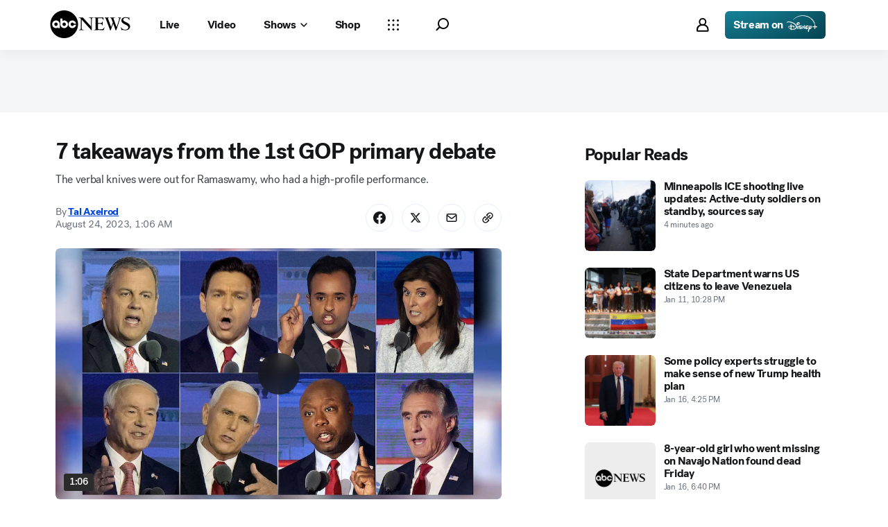

--- FILE ---
content_type: text/html; charset=utf-8
request_url: https://abcnews.go.com/Politics/7-takeaways-gop-primary-debate/story?id=102519792
body_size: 55133
content:

        <!doctype html>
        <html lang="en" lang="en">
            <head>
                <!-- ABCNEWS | ef68efaf9765 | 3968 | 9c5b345cd9e93a128e05828ec0f8265863afe9bf | abcnews.go.com | Sun, 18 Jan 2026 19:43:02 GMT -->
                <meta charSet="utf-8" />
                <meta name="viewport" content="initial-scale=1.0, user-scalable=yes" />
                <meta http-equiv="x-ua-compatible" content="IE=edge,chrome=1" />
                <meta property="og:locale" content="en_US" />
                

                <script>
                    window.__dataLayer = {"helpersEnabled":true,"page":{},"pzn":{},"site":{"device":"desktop","portal":"news"},"visitor":{}},
                        consentToken = window.localStorage.getItem('consentToken');

                    if (consentToken) {
                        window.__dataLayer.visitor = { consent : JSON.parse(consentToken) }; 
                    }
                </script>
                <script src="https://dcf.espn.com/TWDC-DTCI/prod/Bootstrap.js"></script>
                <link rel="preload" as="font" href="https://s.abcnews.com/assets/dtci/fonts/post-grotesk/PostGrotesk-Book.woff2" crossorigin>
<link rel="preload" as="font" href="https://s.abcnews.com/assets/dtci/fonts/post-grotesk/PostGrotesk-Bold.woff2" crossorigin>
<link rel="preload" as="font" href="https://s.abcnews.com/assets/dtci/fonts/post-grotesk/PostGrotesk-Medium.woff2" crossorigin>
<link rel="preload" as="font" href="https://s.abcnews.com/assets/dtci/fonts/post-grotesk/PostGrotesk-Light.woff2" crossorigin>
<link rel="preload" as="font" href="https://s.abcnews.com/assets/dtci/fonts/klim/tiempos/TiemposText-Regular.woff2" crossorigin>
<link rel="preload" as="image" href="https://s.abcnews.com/assets/dtci/icomoon/svg/logo.svg" >
<link rel="preconnect" href="https://fastcast.semfs.engsvc.go.com">
<link rel="preconnect" href="https://cdn.registerdisney.go.com">
                
                <link data-react-helmet="true" rel="stylesheet" href="//assets-cdn.abcnews.com/abcnews/9c5b345cd9e9-release-01-06-2026.4/client/abcnews/css/fusion-df477543.css"/><link data-react-helmet="true" rel="stylesheet" href="//assets-cdn.abcnews.com/abcnews/9c5b345cd9e9-release-01-06-2026.4/client/abcnews/css/5688-9ad856db.css"/><link data-react-helmet="true" rel="stylesheet" href="//assets-cdn.abcnews.com/abcnews/9c5b345cd9e9-release-01-06-2026.4/client/abcnews/css/abcnews-a9a17469.css"/><link data-react-helmet="true" rel="stylesheet" href="//assets-cdn.abcnews.com/abcnews/9c5b345cd9e9-release-01-06-2026.4/client/abcnews/css/2976-c65d725e.css"/><link data-react-helmet="true" rel="stylesheet" href="//assets-cdn.abcnews.com/abcnews/9c5b345cd9e9-release-01-06-2026.4/client/abcnews/css/3279-2c802ae3.css"/><link data-react-helmet="true" rel="stylesheet" href="//assets-cdn.abcnews.com/abcnews/9c5b345cd9e9-release-01-06-2026.4/client/abcnews/css/prism-story-31e5ed97.css"/><link data-react-helmet="true" rel="canonical" href="https://abcnews.go.com/Politics/7-takeaways-gop-primary-debate/story?id=102519792"/><link data-react-helmet="true" rel="amphtml" href="https://abcnews.go.com/amp/Politics/7-takeaways-gop-primary-debate/story?id=102519792"/><link data-react-helmet="true" rel="manifest" href="/manifest.json"/><link data-react-helmet="true" rel="shortcut icon" href="https://s.abcnews.com/assets/dtci/images/favicon.ico" type="image/x-icon"/><link data-react-helmet="true" rel="preload" as="image" href="https://i.abcnewsfe.com/a/b057e1a6-146e-4371-a26d-8a625ae2f890/republican-debate-7-ap-gty-gmh-230822._1692844680619_hpMain_16x9.jpg?w=992"/>
                <script src="//assets-cdn.abcnews.com/abcnews/9c5b345cd9e9-release-01-06-2026.4/client/abcnews/runtime-1fdddb3f.js" defer></script><script src="//assets-cdn.abcnews.com/abcnews/9c5b345cd9e9-release-01-06-2026.4/client/abcnews/5688-8b3440f3.js" defer></script><script src="//assets-cdn.abcnews.com/abcnews/9c5b345cd9e9-release-01-06-2026.4/client/abcnews/6205-13c8fa1f.js" defer></script><script src="//assets-cdn.abcnews.com/abcnews/9c5b345cd9e9-release-01-06-2026.4/client/abcnews/8554-3eca6f9b.js" defer></script><script src="//assets-cdn.abcnews.com/abcnews/9c5b345cd9e9-release-01-06-2026.4/client/abcnews/5741-4c886934.js" defer></script><script src="//assets-cdn.abcnews.com/abcnews/9c5b345cd9e9-release-01-06-2026.4/client/abcnews/9910-30fd012b.js" defer></script><script src="//assets-cdn.abcnews.com/abcnews/9c5b345cd9e9-release-01-06-2026.4/client/abcnews/1776-2e8efa49.js" defer></script><script src="//assets-cdn.abcnews.com/abcnews/9c5b345cd9e9-release-01-06-2026.4/client/abcnews/7110-6ed21ff2.js" defer></script><script src="//assets-cdn.abcnews.com/abcnews/9c5b345cd9e9-release-01-06-2026.4/client/abcnews/5426-71e7842a.js" defer></script><script src="//assets-cdn.abcnews.com/abcnews/9c5b345cd9e9-release-01-06-2026.4/client/abcnews/37-e781f319.js" defer></script><script src="//assets-cdn.abcnews.com/abcnews/9c5b345cd9e9-release-01-06-2026.4/client/abcnews/5793-b7aec70c.js" defer></script><script src="//assets-cdn.abcnews.com/abcnews/9c5b345cd9e9-release-01-06-2026.4/client/abcnews/3726-1194fa2c.js" defer></script><script src="//assets-cdn.abcnews.com/abcnews/9c5b345cd9e9-release-01-06-2026.4/client/abcnews/5427-a8a81766.js" defer></script><script src="//assets-cdn.abcnews.com/abcnews/9c5b345cd9e9-release-01-06-2026.4/client/abcnews/1763-5f9172a8.js" defer></script><script src="//assets-cdn.abcnews.com/abcnews/9c5b345cd9e9-release-01-06-2026.4/client/abcnews/1953-536a7f01.js" defer></script><script src="//assets-cdn.abcnews.com/abcnews/9c5b345cd9e9-release-01-06-2026.4/client/abcnews/1834-6ecb9e6f.js" defer></script><script src="//assets-cdn.abcnews.com/abcnews/9c5b345cd9e9-release-01-06-2026.4/client/abcnews/2233-e4237f4d.js" defer></script><script src="//assets-cdn.abcnews.com/abcnews/9c5b345cd9e9-release-01-06-2026.4/client/abcnews/4664-d0922e4a.js" defer></script><script src="//assets-cdn.abcnews.com/abcnews/9c5b345cd9e9-release-01-06-2026.4/client/abcnews/7064-a6f84e80.js" defer></script><script src="//assets-cdn.abcnews.com/abcnews/9c5b345cd9e9-release-01-06-2026.4/client/abcnews/9338-5dfb2607.js" defer></script><script src="//assets-cdn.abcnews.com/abcnews/9c5b345cd9e9-release-01-06-2026.4/client/abcnews/963-4a7a080d.js" defer></script><script src="//assets-cdn.abcnews.com/abcnews/9c5b345cd9e9-release-01-06-2026.4/client/abcnews/2976-f34926c0.js" defer></script><script src="//assets-cdn.abcnews.com/abcnews/9c5b345cd9e9-release-01-06-2026.4/client/abcnews/4724-ae075fba.js" defer></script><script src="//assets-cdn.abcnews.com/abcnews/9c5b345cd9e9-release-01-06-2026.4/client/abcnews/6189-68ad6857.js" defer></script><script src="//assets-cdn.abcnews.com/abcnews/9c5b345cd9e9-release-01-06-2026.4/client/abcnews/6493-c16d6abe.js" defer></script><script src="//assets-cdn.abcnews.com/abcnews/9c5b345cd9e9-release-01-06-2026.4/client/abcnews/1648-98ac14ae.js" defer></script><script src="//assets-cdn.abcnews.com/abcnews/9c5b345cd9e9-release-01-06-2026.4/client/abcnews/5393-46fcef83.js" defer></script><script src="//assets-cdn.abcnews.com/abcnews/9c5b345cd9e9-release-01-06-2026.4/client/abcnews/9655-f2a461ca.js" defer></script><script src="//assets-cdn.abcnews.com/abcnews/9c5b345cd9e9-release-01-06-2026.4/client/abcnews/6652-8a0c3881.js" defer></script><script src="//assets-cdn.abcnews.com/abcnews/9c5b345cd9e9-release-01-06-2026.4/client/abcnews/3279-ef8962e6.js" defer></script>
                <link rel="prefetch" href="//assets-cdn.abcnews.com/abcnews/9c5b345cd9e9-release-01-06-2026.4/client/abcnews/_manifest.js" as="script" /><link rel="prefetch" href="//assets-cdn.abcnews.com/abcnews/9c5b345cd9e9-release-01-06-2026.4/client/abcnews/abcnews-89fd4efd.js" as="script" />
<link rel="prefetch" href="//assets-cdn.abcnews.com/abcnews/9c5b345cd9e9-release-01-06-2026.4/client/abcnews/prism-story-716ed8a1.js" as="script" />
                <title data-react-helmet="true">7 takeaways from the 1st GOP primary debate - ABC News</title>
                <meta data-react-helmet="true" name="description" content="Eight GOP presidential candidates gathered for the primary debate of the 2024 cycle, offering voters a chance to start deciding who would be the party&#x27;s standard bearer."/><meta data-react-helmet="true" name="keywords" content="Article, 102519792"/><meta data-react-helmet="true" name="theme-color" content="#fff"/><meta data-react-helmet="true" name="copyright" content="2026 ABC News"/><meta data-react-helmet="true" name="author" content="ABC News"/><meta data-react-helmet="true" name="robots" content="index, follow"/><meta data-react-helmet="true" property="fb:admins" content="704409894"/><meta data-react-helmet="true" property="fb:app_id" content="4942312939"/><meta data-react-helmet="true" name="fb_title" content="7 takeaways from the 1st GOP primary debate"/><meta data-react-helmet="true" property="og:site_name" content="ABC News"/><meta data-react-helmet="true" property="og:url" content="https://abcnews.go.com/Politics/7-takeaways-gop-primary-debate/story?id=102519792"/><meta data-react-helmet="true" property="og:title" content="7 takeaways from the 1st GOP primary debate"/><meta data-react-helmet="true" property="og:description" content="Eight GOP presidential candidates gathered for the primary debate of the 2024 cycle, offering voters a chance to start deciding who would be the party&#x27;s standard bearer."/><meta data-react-helmet="true" property="og:image" content="https://i.abcnewsfe.com/a/b057e1a6-146e-4371-a26d-8a625ae2f890/republican-debate-7-ap-gty-gmh-230822._1692844680619_hpMain_16x9.jpg?w=1600"/><meta data-react-helmet="true" property="og:type" content="article"/><meta data-react-helmet="true" property="lastPublishedDate" content="2023-08-24T20:42:31Z"/><meta data-react-helmet="true" property="article:opinion" content="false"/><meta data-react-helmet="true" property="article:content_tier" content="free"/><meta data-react-helmet="true" property="fb:pages" content="86680728811"/><meta data-react-helmet="true" property="fb:pages" content="59306617060"/><meta data-react-helmet="true" property="fb:pages" content="214832449817"/><meta data-react-helmet="true" property="fb:pages" content="66660497800"/><meta data-react-helmet="true" property="fb:pages" content="184096565021911"/><meta data-react-helmet="true" property="fb:pages" content="295479040495545"/><meta data-react-helmet="true" property="fb:pages" content="163497464933"/><meta data-react-helmet="true" property="fb:pages" content="149475666523"/><meta data-react-helmet="true" property="fb:pages" content="1161108697272926"/><meta data-react-helmet="true" property="fb:pages" content="263058762303"/><meta data-react-helmet="true" property="fb:pages" content="55845270277"/><meta data-react-helmet="true" name="twitter:app:name:iphone" content="ABC News"/><meta data-react-helmet="true" name="twitter:app:id:iphone" content="300255638"/><meta data-react-helmet="true" name="twitter:app:url:iphone" content="abcnewsiphone://link/prism-story,102519792"/><meta data-react-helmet="true" name="twitter:app:name:ipad" content="ABC News"/><meta data-react-helmet="true" name="twitter:app:id:ipad" content="306934135"/><meta data-react-helmet="true" name="twitter:app:url:ipad" content="abcnewsipad://link/prism-story,102519792"/><meta data-react-helmet="true" name="twitter:app:name:googleplay" content="ABC News"/><meta data-react-helmet="true" name="twitter:app:id:googleplay" content="com.abc.abcnews"/><meta data-react-helmet="true" name="twitter:app:url:googleplay" content="https://abcnews.go.com/Politics/7-takeaways-gop-primary-debate/story?id=102519792"/><meta data-react-helmet="true" property="twitter:card" content="summary_large_image"/><meta data-react-helmet="true" property="twitter:site" content="@ABC"/><meta data-react-helmet="true" property="twitter:creator" content="ABC News"/><meta data-react-helmet="true" property="twitter:title" content="7 takeaways from the 1st GOP primary debate"/><meta data-react-helmet="true" property="twitter:description" content="Eight GOP presidential candidates gathered for the primary debate of the 2024 cycle, offering voters a chance to start deciding who would be the party&#x27;s standard bearer."/><meta data-react-helmet="true" property="twitter:url" content="https://abcnews.go.com/Politics/7-takeaways-gop-primary-debate/story?id=102519792"/><meta data-react-helmet="true" property="twitter:image" content="https://i.abcnewsfe.com/a/b057e1a6-146e-4371-a26d-8a625ae2f890/republican-debate-7-ap-gty-gmh-230822._1692844680619_hpMain_16x9.jpg?w=1600"/><meta data-react-helmet="true" property="twitter:image:alt" content=""/><meta data-react-helmet="true" property="twitter:image:width" content="640"/><meta data-react-helmet="true" property="twitter:image:height" content="360"/><meta data-react-helmet="true" property="al:iphone:url" content="abcnewsiphone://link/prism-story,102519792"/><meta data-react-helmet="true" property="al:iphone:app_store_id" content="300255638"/><meta data-react-helmet="true" property="al:iphone:app_name" content="ABC News - Breaking US &amp; World News"/><meta data-react-helmet="true" property="al:ipad:url" content="abcnewsipad://link/prism-story,102519792"/><meta data-react-helmet="true" property="al:ipad:app_store_id" content="380520716"/><meta data-react-helmet="true" property="al:ipad:app_name" content="ABC News for ipad"/><meta data-react-helmet="true" property="al:android:url" content="android-app://com.abc.abcnews/abcnews/abcnews.go.com/Politics/7-takeaways-gop-primary-debate/story?id=102519792"/><meta data-react-helmet="true" property="al:android:app_name" content="ABC News Breaking Latest News"/><meta data-react-helmet="true" property="al:android:package" content="com.abc.abcnews"/><meta data-react-helmet="true" property="al:web:url" content="https://abcnews.go.com/Politics/7-takeaways-gop-primary-debate/story?id=102519792"/>
                <script data-react-helmet="true" src="https://scripts.webcontentassessor.com/scripts/0b90f464007ee375f4e9cd06c3914e59274887f92e97c606a62fdf9e3a4728b5"></script><script data-react-helmet="true" async="true" src="https://www.googletagmanager.com/gtag/js?id=DC-4139589"></script><script data-react-helmet="true" src="https://s.abcnews.com/assets/dtci/js/floodlight_global.js"></script><script data-react-helmet="true" type="application/ld+json">{"@context":"https://schema.org","@type":"WebSite","name":"Story 7 takeaways gop primary debate","url":"https://abcnews.go.com/Politics/7-takeaways-gop-primary-debate/story?id=102519792","alternateName":"ABC News"}</script><script data-react-helmet="true" type="application/ld+json">{"@context":"http://schema.org/","@type":"NewsArticle","mainEntityOfPage":{"@id":"https://abcnews.go.com/Politics/7-takeaways-gop-primary-debate/story?id=102519792","@type":"WebPage"},"alternativeHeadline":"The verbal knives were out for Ramaswamy, who had a high-profile performance.","articleSection":"Politics","author":[{"name":"Tal Axelrod","url":"https://abcnews.go.com/author/tal_axelrod","@type":"Person"}],"dateline":"","dateModified":"2023-08-24T20:42:31.000Z","datePublished":"2023-08-24T05:06:00.000Z","description":"The verbal knives were out for Ramaswamy, who had a high-profile performance.","headline":"7 takeaways from the 1st GOP primary debate","image":{"url":"https://i.abcnewsfe.com/a/b057e1a6-146e-4371-a26d-8a625ae2f890/republican-debate-7-ap-gty-gmh-230822._1692844680619_hpMain_16x9.jpg?w=1600","@type":"ImageObject"},"keywords":"Article, 102519792","mentions":[{"name":"GOP","@type":"Thing"},{"name":"Elections","@type":"Thing"}],"publisher":{"name":"ABC News","logo":{"url":"https://s.abcnews.com/images/Site/abc_logo_aluminum_60px.png","height":60,"width":150,"@type":"ImageObject"},"@type":"Organization"}}</script>
                

                <script data-rum-type="legacy" data-rum-pct="100">(() => {function gc(n){n=document.cookie.match("(^|;) ?"+n+"=([^;]*)(;|$)");return n?n[2]:null}function sc(n){document.cookie=n}function smpl(n){n/=100;return!!n&&Math.random()<=n}var _nr=!1,_nrCookie=gc("_nr");null!==_nrCookie?"1"===_nrCookie&&(_nr=!0):smpl(100)?(_nr=!0,sc("_nr=1; path=/")):(_nr=!1,sc("_nr=0; path=/"));_nr && (() => {;window.NREUM||(NREUM={});NREUM.init={distributed_tracing:{enabled:true},privacy:{cookies_enabled:true},ajax:{deny_list:["bam.nr-data.net"]}};;NREUM.info = {"beacon":"bam.nr-data.net","errorBeacon":"bam.nr-data.net","sa":1,"licenseKey":"16357338ab","applicationID":"395029741"};__nr_require=function(t,e,n){function r(n){if(!e[n]){var o=e[n]={exports:{}};t[n][0].call(o.exports,function(e){var o=t[n][1][e];return r(o||e)},o,o.exports)}return e[n].exports}if("function"==typeof __nr_require)return __nr_require;for(var o=0;o<n.length;o++)r(n[o]);return r}({1:[function(t,e,n){function r(t){try{s.console&&console.log(t)}catch(e){}}var o,i=t("ee"),a=t(31),s={};try{o=localStorage.getItem("__nr_flags").split(","),console&&"function"==typeof console.log&&(s.console=!0,o.indexOf("dev")!==-1&&(s.dev=!0),o.indexOf("nr_dev")!==-1&&(s.nrDev=!0))}catch(c){}s.nrDev&&i.on("internal-error",function(t){r(t.stack)}),s.dev&&i.on("fn-err",function(t,e,n){r(n.stack)}),s.dev&&(r("NR AGENT IN DEVELOPMENT MODE"),r("flags: "+a(s,function(t,e){return t}).join(", ")))},{}],2:[function(t,e,n){function r(t,e,n,r,s){try{l?l-=1:o(s||new UncaughtException(t,e,n),!0)}catch(f){try{i("ierr",[f,c.now(),!0])}catch(d){}}return"function"==typeof u&&u.apply(this,a(arguments))}function UncaughtException(t,e,n){this.message=t||"Uncaught error with no additional information",this.sourceURL=e,this.line=n}function o(t,e){var n=e?null:c.now();i("err",[t,n])}var i=t("handle"),a=t(32),s=t("ee"),c=t("loader"),f=t("gos"),u=window.onerror,d=!1,p="nr@seenError";if(!c.disabled){var l=0;c.features.err=!0,t(1),window.onerror=r;try{throw new Error}catch(h){"stack"in h&&(t(14),t(13),"addEventListener"in window&&t(7),c.xhrWrappable&&t(15),d=!0)}s.on("fn-start",function(t,e,n){d&&(l+=1)}),s.on("fn-err",function(t,e,n){d&&!n[p]&&(f(n,p,function(){return!0}),this.thrown=!0,o(n))}),s.on("fn-end",function(){d&&!this.thrown&&l>0&&(l-=1)}),s.on("internal-error",function(t){i("ierr",[t,c.now(),!0])})}},{}],3:[function(t,e,n){var r=t("loader");r.disabled||(r.features.ins=!0)},{}],4:[function(t,e,n){function r(){U++,L=g.hash,this[u]=y.now()}function o(){U--,g.hash!==L&&i(0,!0);var t=y.now();this[h]=~~this[h]+t-this[u],this[d]=t}function i(t,e){E.emit("newURL",[""+g,e])}function a(t,e){t.on(e,function(){this[e]=y.now()})}var s="-start",c="-end",f="-body",u="fn"+s,d="fn"+c,p="cb"+s,l="cb"+c,h="jsTime",m="fetch",v="addEventListener",w=window,g=w.location,y=t("loader");if(w[v]&&y.xhrWrappable&&!y.disabled){var x=t(11),b=t(12),E=t(9),R=t(7),O=t(14),T=t(8),S=t(15),P=t(10),M=t("ee"),C=M.get("tracer"),N=t(23);t(17),y.features.spa=!0;var L,U=0;M.on(u,r),b.on(p,r),P.on(p,r),M.on(d,o),b.on(l,o),P.on(l,o),M.buffer([u,d,"xhr-resolved"]),R.buffer([u]),O.buffer(["setTimeout"+c,"clearTimeout"+s,u]),S.buffer([u,"new-xhr","send-xhr"+s]),T.buffer([m+s,m+"-done",m+f+s,m+f+c]),E.buffer(["newURL"]),x.buffer([u]),b.buffer(["propagate",p,l,"executor-err","resolve"+s]),C.buffer([u,"no-"+u]),P.buffer(["new-jsonp","cb-start","jsonp-error","jsonp-end"]),a(T,m+s),a(T,m+"-done"),a(P,"new-jsonp"),a(P,"jsonp-end"),a(P,"cb-start"),E.on("pushState-end",i),E.on("replaceState-end",i),w[v]("hashchange",i,N(!0)),w[v]("load",i,N(!0)),w[v]("popstate",function(){i(0,U>1)},N(!0))}},{}],5:[function(t,e,n){function r(){var t=new PerformanceObserver(function(t,e){var n=t.getEntries();s(v,[n])});try{t.observe({entryTypes:["resource"]})}catch(e){}}function o(t){if(s(v,[window.performance.getEntriesByType(w)]),window.performance["c"+p])try{window.performance[h](m,o,!1)}catch(t){}else try{window.performance[h]("webkit"+m,o,!1)}catch(t){}}function i(t){}if(window.performance&&window.performance.timing&&window.performance.getEntriesByType){var a=t("ee"),s=t("handle"),c=t(14),f=t(13),u=t(6),d=t(23),p="learResourceTimings",l="addEventListener",h="removeEventListener",m="resourcetimingbufferfull",v="bstResource",w="resource",g="-start",y="-end",x="fn"+g,b="fn"+y,E="bstTimer",R="pushState",O=t("loader");if(!O.disabled){O.features.stn=!0,t(9),"addEventListener"in window&&t(7);var T=NREUM.o.EV;a.on(x,function(t,e){var n=t[0];n instanceof T&&(this.bstStart=O.now())}),a.on(b,function(t,e){var n=t[0];n instanceof T&&s("bst",[n,e,this.bstStart,O.now()])}),c.on(x,function(t,e,n){this.bstStart=O.now(),this.bstType=n}),c.on(b,function(t,e){s(E,[e,this.bstStart,O.now(),this.bstType])}),f.on(x,function(){this.bstStart=O.now()}),f.on(b,function(t,e){s(E,[e,this.bstStart,O.now(),"requestAnimationFrame"])}),a.on(R+g,function(t){this.time=O.now(),this.startPath=location.pathname+location.hash}),a.on(R+y,function(t){s("bstHist",[location.pathname+location.hash,this.startPath,this.time])}),u()?(s(v,[window.performance.getEntriesByType("resource")]),r()):l in window.performance&&(window.performance["c"+p]?window.performance[l](m,o,d(!1)):window.performance[l]("webkit"+m,o,d(!1))),document[l]("scroll",i,d(!1)),document[l]("keypress",i,d(!1)),document[l]("click",i,d(!1))}}},{}],6:[function(t,e,n){e.exports=function(){return"PerformanceObserver"in window&&"function"==typeof window.PerformanceObserver}},{}],7:[function(t,e,n){function r(t){for(var e=t;e&&!e.hasOwnProperty(u);)e=Object.getPrototypeOf(e);e&&o(e)}function o(t){s.inPlace(t,[u,d],"-",i)}function i(t,e){return t[1]}var a=t("ee").get("events"),s=t("wrap-function")(a,!0),c=t("gos"),f=XMLHttpRequest,u="addEventListener",d="removeEventListener";e.exports=a,"getPrototypeOf"in Object?(r(document),r(window),r(f.prototype)):f.prototype.hasOwnProperty(u)&&(o(window),o(f.prototype)),a.on(u+"-start",function(t,e){var n=t[1];if(null!==n&&("function"==typeof n||"object"==typeof n)){var r=c(n,"nr@wrapped",function(){function t(){if("function"==typeof n.handleEvent)return n.handleEvent.apply(n,arguments)}var e={object:t,"function":n}[typeof n];return e?s(e,"fn-",null,e.name||"anonymous"):n});this.wrapped=t[1]=r}}),a.on(d+"-start",function(t){t[1]=this.wrapped||t[1]})},{}],8:[function(t,e,n){function r(t,e,n){var r=t[e];"function"==typeof r&&(t[e]=function(){var t=i(arguments),e={};o.emit(n+"before-start",[t],e);var a;e[m]&&e[m].dt&&(a=e[m].dt);var s=r.apply(this,t);return o.emit(n+"start",[t,a],s),s.then(function(t){return o.emit(n+"end",[null,t],s),t},function(t){throw o.emit(n+"end",[t],s),t})})}var o=t("ee").get("fetch"),i=t(32),a=t(31);e.exports=o;var s=window,c="fetch-",f=c+"body-",u=["arrayBuffer","blob","json","text","formData"],d=s.Request,p=s.Response,l=s.fetch,h="prototype",m="nr@context";d&&p&&l&&(a(u,function(t,e){r(d[h],e,f),r(p[h],e,f)}),r(s,"fetch",c),o.on(c+"end",function(t,e){var n=this;if(e){var r=e.headers.get("content-length");null!==r&&(n.rxSize=r),o.emit(c+"done",[null,e],n)}else o.emit(c+"done",[t],n)}))},{}],9:[function(t,e,n){var r=t("ee").get("history"),o=t("wrap-function")(r);e.exports=r;var i=window.history&&window.history.constructor&&window.history.constructor.prototype,a=window.history;i&&i.pushState&&i.replaceState&&(a=i),o.inPlace(a,["pushState","replaceState"],"-")},{}],10:[function(t,e,n){function r(t){function e(){f.emit("jsonp-end",[],l),t.removeEventListener("load",e,c(!1)),t.removeEventListener("error",n,c(!1))}function n(){f.emit("jsonp-error",[],l),f.emit("jsonp-end",[],l),t.removeEventListener("load",e,c(!1)),t.removeEventListener("error",n,c(!1))}var r=t&&"string"==typeof t.nodeName&&"script"===t.nodeName.toLowerCase();if(r){var o="function"==typeof t.addEventListener;if(o){var a=i(t.src);if(a){var d=s(a),p="function"==typeof d.parent[d.key];if(p){var l={};u.inPlace(d.parent,[d.key],"cb-",l),t.addEventListener("load",e,c(!1)),t.addEventListener("error",n,c(!1)),f.emit("new-jsonp",[t.src],l)}}}}}function o(){return"addEventListener"in window}function i(t){var e=t.match(d);return e?e[1]:null}function a(t,e){var n=t.match(l),r=n[1],o=n[3];return o?a(o,e[r]):e[r]}function s(t){var e=t.match(p);return e&&e.length>=3?{key:e[2],parent:a(e[1],window)}:{key:t,parent:window}}var c=t(23),f=t("ee").get("jsonp"),u=t("wrap-function")(f);if(e.exports=f,o()){var d=/[?&](?:callback|cb)=([^&#]+)/,p=/(.*).([^.]+)/,l=/^(w+)(.|$)(.*)$/,h=["appendChild","insertBefore","replaceChild"];Node&&Node.prototype&&Node.prototype.appendChild?u.inPlace(Node.prototype,h,"dom-"):(u.inPlace(HTMLElement.prototype,h,"dom-"),u.inPlace(HTMLHeadElement.prototype,h,"dom-"),u.inPlace(HTMLBodyElement.prototype,h,"dom-")),f.on("dom-start",function(t){r(t[0])})}},{}],11:[function(t,e,n){var r=t("ee").get("mutation"),o=t("wrap-function")(r),i=NREUM.o.MO;e.exports=r,i&&(window.MutationObserver=function(t){return this instanceof i?new i(o(t,"fn-")):i.apply(this,arguments)},MutationObserver.prototype=i.prototype)},{}],12:[function(t,e,n){function r(t){var e=i.context(),n=s(t,"executor-",e,null,!1),r=new f(n);return i.context(r).getCtx=function(){return e},r}var o=t("wrap-function"),i=t("ee").get("promise"),a=t("ee").getOrSetContext,s=o(i),c=t(31),f=NREUM.o.PR;e.exports=i,f&&(window.Promise=r,["all","race"].forEach(function(t){var e=f[t];f[t]=function(n){function r(t){return function(){i.emit("propagate",[null,!o],a,!1,!1),o=o||!t}}var o=!1;c(n,function(e,n){Promise.resolve(n).then(r("all"===t),r(!1))});var a=e.apply(f,arguments),s=f.resolve(a);return s}}),["resolve","reject"].forEach(function(t){var e=f[t];f[t]=function(t){var n=e.apply(f,arguments);return t!==n&&i.emit("propagate",[t,!0],n,!1,!1),n}}),f.prototype["catch"]=function(t){return this.then(null,t)},f.prototype=Object.create(f.prototype,{constructor:{value:r}}),c(Object.getOwnPropertyNames(f),function(t,e){try{r[e]=f[e]}catch(n){}}),o.wrapInPlace(f.prototype,"then",function(t){return function(){var e=this,n=o.argsToArray.apply(this,arguments),r=a(e);r.promise=e,n[0]=s(n[0],"cb-",r,null,!1),n[1]=s(n[1],"cb-",r,null,!1);var c=t.apply(this,n);return r.nextPromise=c,i.emit("propagate",[e,!0],c,!1,!1),c}}),i.on("executor-start",function(t){t[0]=s(t[0],"resolve-",this,null,!1),t[1]=s(t[1],"resolve-",this,null,!1)}),i.on("executor-err",function(t,e,n){t[1](n)}),i.on("cb-end",function(t,e,n){i.emit("propagate",[n,!0],this.nextPromise,!1,!1)}),i.on("propagate",function(t,e,n){this.getCtx&&!e||(this.getCtx=function(){if(t instanceof Promise)var e=i.context(t);return e&&e.getCtx?e.getCtx():this})}),r.toString=function(){return""+f})},{}],13:[function(t,e,n){var r=t("ee").get("raf"),o=t("wrap-function")(r),i="equestAnimationFrame";e.exports=r,o.inPlace(window,["r"+i,"mozR"+i,"webkitR"+i,"msR"+i],"raf-"),r.on("raf-start",function(t){t[0]=o(t[0],"fn-")})},{}],14:[function(t,e,n){function r(t,e,n){t[0]=a(t[0],"fn-",null,n)}function o(t,e,n){this.method=n,this.timerDuration=isNaN(t[1])?0:+t[1],t[0]=a(t[0],"fn-",this,n)}var i=t("ee").get("timer"),a=t("wrap-function")(i),s="setTimeout",c="setInterval",f="clearTimeout",u="-start",d="-";e.exports=i,a.inPlace(window,[s,"setImmediate"],s+d),a.inPlace(window,[c],c+d),a.inPlace(window,[f,"clearImmediate"],f+d),i.on(c+u,r),i.on(s+u,o)},{}],15:[function(t,e,n){function r(t,e){d.inPlace(e,["onreadystatechange"],"fn-",s)}function o(){var t=this,e=u.context(t);t.readyState>3&&!e.resolved&&(e.resolved=!0,u.emit("xhr-resolved",[],t)),d.inPlace(t,y,"fn-",s)}function i(t){x.push(t),m&&(E?E.then(a):w?w(a):(R=-R,O.data=R))}function a(){for(var t=0;t<x.length;t++)r([],x[t]);x.length&&(x=[])}function s(t,e){return e}function c(t,e){for(var n in t)e[n]=t[n];return e}t(7);var f=t("ee"),u=f.get("xhr"),d=t("wrap-function")(u),p=t(23),l=NREUM.o,h=l.XHR,m=l.MO,v=l.PR,w=l.SI,g="readystatechange",y=["onload","onerror","onabort","onloadstart","onloadend","onprogress","ontimeout"],x=[];e.exports=u;var b=window.XMLHttpRequest=function(t){var e=new h(t);try{u.emit("new-xhr",[e],e),e.addEventListener(g,o,p(!1))}catch(n){try{u.emit("internal-error",[n])}catch(r){}}return e};if(c(h,b),b.prototype=h.prototype,d.inPlace(b.prototype,["open","send"],"-xhr-",s),u.on("send-xhr-start",function(t,e){r(t,e),i(e)}),u.on("open-xhr-start",r),m){var E=v&&v.resolve();if(!w&&!v){var R=1,O=document.createTextNode(R);new m(a).observe(O,{characterData:!0})}}else f.on("fn-end",function(t){t[0]&&t[0].type===g||a()})},{}],16:[function(t,e,n){function r(t){if(!s(t))return null;var e=window.NREUM;if(!e.loader_config)return null;var n=(e.loader_config.accountID||"").toString()||null,r=(e.loader_config.agentID||"").toString()||null,f=(e.loader_config.trustKey||"").toString()||null;if(!n||!r)return null;var h=l.generateSpanId(),m=l.generateTraceId(),v=Date.now(),w={spanId:h,traceId:m,timestamp:v};return(t.sameOrigin||c(t)&&p())&&(w.traceContextParentHeader=o(h,m),w.traceContextStateHeader=i(h,v,n,r,f)),(t.sameOrigin&&!u()||!t.sameOrigin&&c(t)&&d())&&(w.newrelicHeader=a(h,m,v,n,r,f)),w}function o(t,e){return"00-"+e+"-"+t+"-01"}function i(t,e,n,r,o){var i=0,a="",s=1,c="",f="";return o+"@nr="+i+"-"+s+"-"+n+"-"+r+"-"+t+"-"+a+"-"+c+"-"+f+"-"+e}function a(t,e,n,r,o,i){var a="btoa"in window&&"function"==typeof window.btoa;if(!a)return null;var s={v:[0,1],d:{ty:"Browser",ac:r,ap:o,id:t,tr:e,ti:n}};return i&&r!==i&&(s.d.tk=i),btoa(JSON.stringify(s))}function s(t){return f()&&c(t)}function c(t){var e=!1,n={};if("init"in NREUM&&"distributed_tracing"in NREUM.init&&(n=NREUM.init.distributed_tracing),t.sameOrigin)e=!0;else if(n.allowed_origins instanceof Array)for(var r=0;r<n.allowed_origins.length;r++){var o=h(n.allowed_origins[r]);if(t.hostname===o.hostname&&t.protocol===o.protocol&&t.port===o.port){e=!0;break}}return e}function f(){return"init"in NREUM&&"distributed_tracing"in NREUM.init&&!!NREUM.init.distributed_tracing.enabled}function u(){return"init"in NREUM&&"distributed_tracing"in NREUM.init&&!!NREUM.init.distributed_tracing.exclude_newrelic_header}function d(){return"init"in NREUM&&"distributed_tracing"in NREUM.init&&NREUM.init.distributed_tracing.cors_use_newrelic_header!==!1}function p(){return"init"in NREUM&&"distributed_tracing"in NREUM.init&&!!NREUM.init.distributed_tracing.cors_use_tracecontext_headers}var l=t(28),h=t(18);e.exports={generateTracePayload:r,shouldGenerateTrace:s}},{}],17:[function(t,e,n){function r(t){var e=this.params,n=this.metrics;if(!this.ended){this.ended=!0;for(var r=0;r<p;r++)t.removeEventListener(d[r],this.listener,!1);return e.protocol&&"data"===e.protocol?void g("Ajax/DataUrl/Excluded"):void(e.aborted||(n.duration=a.now()-this.startTime,this.loadCaptureCalled||4!==t.readyState?null==e.status&&(e.status=0):i(this,t),n.cbTime=this.cbTime,s("xhr",[e,n,this.startTime,this.endTime,"xhr"],this)))}}function o(t,e){var n=c(e),r=t.params;r.hostname=n.hostname,r.port=n.port,r.protocol=n.protocol,r.host=n.hostname+":"+n.port,r.pathname=n.pathname,t.parsedOrigin=n,t.sameOrigin=n.sameOrigin}function i(t,e){t.params.status=e.status;var n=v(e,t.lastSize);if(n&&(t.metrics.rxSize=n),t.sameOrigin){var r=e.getResponseHeader("X-NewRelic-App-Data");r&&(t.params.cat=r.split(", ").pop())}t.loadCaptureCalled=!0}var a=t("loader");if(a.xhrWrappable&&!a.disabled){var s=t("handle"),c=t(18),f=t(16).generateTracePayload,u=t("ee"),d=["load","error","abort","timeout"],p=d.length,l=t("id"),h=t(24),m=t(22),v=t(19),w=t(23),g=t(25).recordSupportability,y=NREUM.o.REQ,x=window.XMLHttpRequest;a.features.xhr=!0,t(15),t(8),u.on("new-xhr",function(t){var e=this;e.totalCbs=0,e.called=0,e.cbTime=0,e.end=r,e.ended=!1,e.xhrGuids={},e.lastSize=null,e.loadCaptureCalled=!1,e.params=this.params||{},e.metrics=this.metrics||{},t.addEventListener("load",function(n){i(e,t)},w(!1)),h&&(h>34||h<10)||t.addEventListener("progress",function(t){e.lastSize=t.loaded},w(!1))}),u.on("open-xhr-start",function(t){this.params={method:t[0]},o(this,t[1]),this.metrics={}}),u.on("open-xhr-end",function(t,e){"loader_config"in NREUM&&"xpid"in NREUM.loader_config&&this.sameOrigin&&e.setRequestHeader("X-NewRelic-ID",NREUM.loader_config.xpid);var n=f(this.parsedOrigin);if(n){var r=!1;n.newrelicHeader&&(e.setRequestHeader("newrelic",n.newrelicHeader),r=!0),n.traceContextParentHeader&&(e.setRequestHeader("traceparent",n.traceContextParentHeader),n.traceContextStateHeader&&e.setRequestHeader("tracestate",n.traceContextStateHeader),r=!0),r&&(this.dt=n)}}),u.on("send-xhr-start",function(t,e){var n=this.metrics,r=t[0],o=this;if(n&&r){var i=m(r);i&&(n.txSize=i)}this.startTime=a.now(),this.listener=function(t){try{"abort"!==t.type||o.loadCaptureCalled||(o.params.aborted=!0),("load"!==t.type||o.called===o.totalCbs&&(o.onloadCalled||"function"!=typeof e.onload))&&o.end(e)}catch(n){try{u.emit("internal-error",[n])}catch(r){}}};for(var s=0;s<p;s++)e.addEventListener(d[s],this.listener,w(!1))}),u.on("xhr-cb-time",function(t,e,n){this.cbTime+=t,e?this.onloadCalled=!0:this.called+=1,this.called!==this.totalCbs||!this.onloadCalled&&"function"==typeof n.onload||this.end(n)}),u.on("xhr-load-added",function(t,e){var n=""+l(t)+!!e;this.xhrGuids&&!this.xhrGuids[n]&&(this.xhrGuids[n]=!0,this.totalCbs+=1)}),u.on("xhr-load-removed",function(t,e){var n=""+l(t)+!!e;this.xhrGuids&&this.xhrGuids[n]&&(delete this.xhrGuids[n],this.totalCbs-=1)}),u.on("xhr-resolved",function(){this.endTime=a.now()}),u.on("addEventListener-end",function(t,e){e instanceof x&&"load"===t[0]&&u.emit("xhr-load-added",[t[1],t[2]],e)}),u.on("removeEventListener-end",function(t,e){e instanceof x&&"load"===t[0]&&u.emit("xhr-load-removed",[t[1],t[2]],e)}),u.on("fn-start",function(t,e,n){e instanceof x&&("onload"===n&&(this.onload=!0),("load"===(t[0]&&t[0].type)||this.onload)&&(this.xhrCbStart=a.now()))}),u.on("fn-end",function(t,e){this.xhrCbStart&&u.emit("xhr-cb-time",[a.now()-this.xhrCbStart,this.onload,e],e)}),u.on("fetch-before-start",function(t){function e(t,e){var n=!1;return e.newrelicHeader&&(t.set("newrelic",e.newrelicHeader),n=!0),e.traceContextParentHeader&&(t.set("traceparent",e.traceContextParentHeader),e.traceContextStateHeader&&t.set("tracestate",e.traceContextStateHeader),n=!0),n}var n,r=t[1]||{};"string"==typeof t[0]?n=t[0]:t[0]&&t[0].url?n=t[0].url:window.URL&&t[0]&&t[0]instanceof URL&&(n=t[0].href),n&&(this.parsedOrigin=c(n),this.sameOrigin=this.parsedOrigin.sameOrigin);var o=f(this.parsedOrigin);if(o&&(o.newrelicHeader||o.traceContextParentHeader))if("string"==typeof t[0]||window.URL&&t[0]&&t[0]instanceof URL){var i={};for(var a in r)i[a]=r[a];i.headers=new Headers(r.headers||{}),e(i.headers,o)&&(this.dt=o),t.length>1?t[1]=i:t.push(i)}else t[0]&&t[0].headers&&e(t[0].headers,o)&&(this.dt=o)}),u.on("fetch-start",function(t,e){this.params={},this.metrics={},this.startTime=a.now(),this.dt=e,t.length>=1&&(this.target=t[0]),t.length>=2&&(this.opts=t[1]);var n,r=this.opts||{},i=this.target;if("string"==typeof i?n=i:"object"==typeof i&&i instanceof y?n=i.url:window.URL&&"object"==typeof i&&i instanceof URL&&(n=i.href),o(this,n),"data"!==this.params.protocol){var s=(""+(i&&i instanceof y&&i.method||r.method||"GET")).toUpperCase();this.params.method=s,this.txSize=m(r.body)||0}}),u.on("fetch-done",function(t,e){if(this.endTime=a.now(),this.params||(this.params={}),"data"===this.params.protocol)return void g("Ajax/DataUrl/Excluded");this.params.status=e?e.status:0;var n;"string"==typeof this.rxSize&&this.rxSize.length>0&&(n=+this.rxSize);var r={txSize:this.txSize,rxSize:n,duration:a.now()-this.startTime};s("xhr",[this.params,r,this.startTime,this.endTime,"fetch"],this)})}},{}],18:[function(t,e,n){var r={};e.exports=function(t){if(t in r)return r[t];if(0===(t||"").indexOf("data:"))return{protocol:"data"};var e=document.createElement("a"),n=window.location,o={};e.href=t,o.port=e.port;var i=e.href.split("://");!o.port&&i[1]&&(o.port=i[1].split("/")[0].split("@").pop().split(":")[1]),o.port&&"0"!==o.port||(o.port="https"===i[0]?"443":"80"),o.hostname=e.hostname||n.hostname,o.pathname=e.pathname,o.protocol=i[0],"/"!==o.pathname.charAt(0)&&(o.pathname="/"+o.pathname);var a=!e.protocol||":"===e.protocol||e.protocol===n.protocol,s=e.hostname===document.domain&&e.port===n.port;return o.sameOrigin=a&&(!e.hostname||s),"/"===o.pathname&&(r[t]=o),o}},{}],19:[function(t,e,n){function r(t,e){var n=t.responseType;return"json"===n&&null!==e?e:"arraybuffer"===n||"blob"===n||"json"===n?o(t.response):"text"===n||""===n||void 0===n?o(t.responseText):void 0}var o=t(22);e.exports=r},{}],20:[function(t,e,n){function r(){}function o(t,e,n,r){return function(){return u.recordSupportability("API/"+e+"/called"),i(t+e,[f.now()].concat(s(arguments)),n?null:this,r),n?void 0:this}}var i=t("handle"),a=t(31),s=t(32),c=t("ee").get("tracer"),f=t("loader"),u=t(25),d=NREUM;"undefined"==typeof window.newrelic&&(newrelic=d);var p=["setPageViewName","setCustomAttribute","setErrorHandler","finished","addToTrace","inlineHit","addRelease"],l="api-",h=l+"ixn-";a(p,function(t,e){d[e]=o(l,e,!0,"api")}),d.addPageAction=o(l,"addPageAction",!0),d.setCurrentRouteName=o(l,"routeName",!0),e.exports=newrelic,d.interaction=function(){return(new r).get()};var m=r.prototype={createTracer:function(t,e){var n={},r=this,o="function"==typeof e;return i(h+"tracer",[f.now(),t,n],r),function(){if(c.emit((o?"":"no-")+"fn-start",[f.now(),r,o],n),o)try{return e.apply(this,arguments)}catch(t){throw c.emit("fn-err",[arguments,this,t],n),t}finally{c.emit("fn-end",[f.now()],n)}}}};a("actionText,setName,setAttribute,save,ignore,onEnd,getContext,end,get".split(","),function(t,e){m[e]=o(h,e)}),newrelic.noticeError=function(t,e){"string"==typeof t&&(t=new Error(t)),u.recordSupportability("API/noticeError/called"),i("err",[t,f.now(),!1,e])}},{}],21:[function(t,e,n){function r(t){if(NREUM.init){for(var e=NREUM.init,n=t.split("."),r=0;r<n.length-1;r++)if(e=e[n[r]],"object"!=typeof e)return;return e=e[n[n.length-1]]}}e.exports={getConfiguration:r}},{}],22:[function(t,e,n){e.exports=function(t){if("string"==typeof t&&t.length)return t.length;if("object"==typeof t){if("undefined"!=typeof ArrayBuffer&&t instanceof ArrayBuffer&&t.byteLength)return t.byteLength;if("undefined"!=typeof Blob&&t instanceof Blob&&t.size)return t.size;if(!("undefined"!=typeof FormData&&t instanceof FormData))try{return JSON.stringify(t).length}catch(e){return}}}},{}],23:[function(t,e,n){var r=!1;try{var o=Object.defineProperty({},"passive",{get:function(){r=!0}});window.addEventListener("testPassive",null,o),window.removeEventListener("testPassive",null,o)}catch(i){}e.exports=function(t){return r?{passive:!0,capture:!!t}:!!t}},{}],24:[function(t,e,n){var r=0,o=navigator.userAgent.match(/Firefox[/s](d+.d+)/);o&&(r=+o[1]),e.exports=r},{}],25:[function(t,e,n){function r(t,e){var n=[a,t,{name:t},e];return i("storeMetric",n,null,"api"),n}function o(t,e){var n=[s,t,{name:t},e];return i("storeEventMetrics",n,null,"api"),n}var i=t("handle"),a="sm",s="cm";e.exports={constants:{SUPPORTABILITY_METRIC:a,CUSTOM_METRIC:s},recordSupportability:r,recordCustom:o}},{}],26:[function(t,e,n){function r(){return s.exists&&performance.now?Math.round(performance.now()):(i=Math.max((new Date).getTime(),i))-a}function o(){return i}var i=(new Date).getTime(),a=i,s=t(33);e.exports=r,e.exports.offset=a,e.exports.getLastTimestamp=o},{}],27:[function(t,e,n){function r(t,e){var n=t.getEntries();n.forEach(function(t){"first-paint"===t.name?l("timing",["fp",Math.floor(t.startTime)]):"first-contentful-paint"===t.name&&l("timing",["fcp",Math.floor(t.startTime)])})}function o(t,e){var n=t.getEntries();if(n.length>0){var r=n[n.length-1];if(f&&f<r.startTime)return;var o=[r],i=a({});i&&o.push(i),l("lcp",o)}}function i(t){t.getEntries().forEach(function(t){t.hadRecentInput||l("cls",[t])})}function a(t){var e=navigator.connection||navigator.mozConnection||navigator.webkitConnection;if(e)return e.type&&(t["net-type"]=e.type),e.effectiveType&&(t["net-etype"]=e.effectiveType),e.rtt&&(t["net-rtt"]=e.rtt),e.downlink&&(t["net-dlink"]=e.downlink),t}function s(t){if(t instanceof w&&!y){var e=Math.round(t.timeStamp),n={type:t.type};a(n),e<=h.now()?n.fid=h.now()-e:e>h.offset&&e<=Date.now()?(e-=h.offset,n.fid=h.now()-e):e=h.now(),y=!0,l("timing",["fi",e,n])}}function c(t){"hidden"===t&&(f=h.now(),l("pageHide",[f]))}if(!("init"in NREUM&&"page_view_timing"in NREUM.init&&"enabled"in NREUM.init.page_view_timing&&NREUM.init.page_view_timing.enabled===!1)){var f,u,d,p,l=t("handle"),h=t("loader"),m=t(30),v=t(23),w=NREUM.o.EV;if("PerformanceObserver"in window&&"function"==typeof window.PerformanceObserver){u=new PerformanceObserver(r);try{u.observe({entryTypes:["paint"]})}catch(g){}d=new PerformanceObserver(o);try{d.observe({entryTypes:["largest-contentful-paint"]})}catch(g){}p=new PerformanceObserver(i);try{p.observe({type:"layout-shift",buffered:!0})}catch(g){}}if("addEventListener"in document){var y=!1,x=["click","keydown","mousedown","pointerdown","touchstart"];x.forEach(function(t){document.addEventListener(t,s,v(!1))})}m(c)}},{}],28:[function(t,e,n){function r(){function t(){return e?15&e[n++]:16*Math.random()|0}var e=null,n=0,r=window.crypto||window.msCrypto;r&&r.getRandomValues&&(e=r.getRandomValues(new Uint8Array(31)));for(var o,i="xxxxxxxx-xxxx-4xxx-yxxx-xxxxxxxxxxxx",a="",s=0;s<i.length;s++)o=i[s],"x"===o?a+=t().toString(16):"y"===o?(o=3&t()|8,a+=o.toString(16)):a+=o;return a}function o(){return a(16)}function i(){return a(32)}function a(t){function e(){return n?15&n[r++]:16*Math.random()|0}var n=null,r=0,o=window.crypto||window.msCrypto;o&&o.getRandomValues&&Uint8Array&&(n=o.getRandomValues(new Uint8Array(t)));for(var i=[],a=0;a<t;a++)i.push(e().toString(16));return i.join("")}e.exports={generateUuid:r,generateSpanId:o,generateTraceId:i}},{}],29:[function(t,e,n){function r(t,e){if(!o)return!1;if(t!==o)return!1;if(!e)return!0;if(!i)return!1;for(var n=i.split("."),r=e.split("."),a=0;a<r.length;a++)if(r[a]!==n[a])return!1;return!0}var o=null,i=null,a=/Version\/(\S+)\s+Safari/;if(navigator.userAgent){var s=navigator.userAgent,c=s.match(a);c&&s.indexOf("Chrome")===-1&&s.indexOf("Chromium")===-1&&(o="Safari",i=c[1])}e.exports={agent:o,version:i,match:r}},{}],30:[function(t,e,n){function r(t){function e(){t(s&&document[s]?document[s]:document[i]?"hidden":"visible")}"addEventListener"in document&&a&&document.addEventListener(a,e,o(!1))}var o=t(23);e.exports=r;var i,a,s;"undefined"!=typeof document.hidden?(i="hidden",a="visibilitychange",s="visibilityState"):"undefined"!=typeof document.msHidden?(i="msHidden",a="msvisibilitychange"):"undefined"!=typeof document.webkitHidden&&(i="webkitHidden",a="webkitvisibilitychange",s="webkitVisibilityState")},{}],31:[function(t,e,n){function r(t,e){var n=[],r="",i=0;for(r in t)o.call(t,r)&&(n[i]=e(r,t[r]),i+=1);return n}var o=Object.prototype.hasOwnProperty;e.exports=r},{}],32:[function(t,e,n){function r(t,e,n){e||(e=0),"undefined"==typeof n&&(n=t?t.length:0);for(var r=-1,o=n-e||0,i=Array(o<0?0:o);++r<o;)i[r]=t[e+r];return i}e.exports=r},{}],33:[function(t,e,n){e.exports={exists:"undefined"!=typeof window.performance&&window.performance.timing&&"undefined"!=typeof window.performance.timing.navigationStart}},{}],ee:[function(t,e,n){function r(){}function o(t){function e(t){return t&&t instanceof r?t:t?f(t,c,a):a()}function n(n,r,o,i,a){if(a!==!1&&(a=!0),!l.aborted||i){t&&a&&t(n,r,o);for(var s=e(o),c=m(n),f=c.length,u=0;u<f;u++)c[u].apply(s,r);var p=d[y[n]];return p&&p.push([x,n,r,s]),s}}function i(t,e){g[t]=m(t).concat(e)}function h(t,e){var n=g[t];if(n)for(var r=0;r<n.length;r++)n[r]===e&&n.splice(r,1)}function m(t){return g[t]||[]}function v(t){return p[t]=p[t]||o(n)}function w(t,e){l.aborted||u(t,function(t,n){e=e||"feature",y[n]=e,e in d||(d[e]=[])})}var g={},y={},x={on:i,addEventListener:i,removeEventListener:h,emit:n,get:v,listeners:m,context:e,buffer:w,abort:s,aborted:!1};return x}function i(t){return f(t,c,a)}function a(){return new r}function s(){(d.api||d.feature)&&(l.aborted=!0,d=l.backlog={})}var c="nr@context",f=t("gos"),u=t(31),d={},p={},l=e.exports=o();e.exports.getOrSetContext=i,l.backlog=d},{}],gos:[function(t,e,n){function r(t,e,n){if(o.call(t,e))return t[e];var r=n();if(Object.defineProperty&&Object.keys)try{return Object.defineProperty(t,e,{value:r,writable:!0,enumerable:!1}),r}catch(i){}return t[e]=r,r}var o=Object.prototype.hasOwnProperty;e.exports=r},{}],handle:[function(t,e,n){function r(t,e,n,r){o.buffer([t],r),o.emit(t,e,n)}var o=t("ee").get("handle");e.exports=r,r.ee=o},{}],id:[function(t,e,n){function r(t){var e=typeof t;return!t||"object"!==e&&"function"!==e?-1:t===window?0:a(t,i,function(){return o++})}var o=1,i="nr@id",a=t("gos");e.exports=r},{}],loader:[function(t,e,n){function r(){if(!T++){var t=O.info=NREUM.info,e=m.getElementsByTagName("script")[0];if(setTimeout(f.abort,3e4),!(t&&t.licenseKey&&t.applicationID&&e))return f.abort();c(E,function(e,n){t[e]||(t[e]=n)});var n=a();s("mark",["onload",n+O.offset],null,"api"),s("timing",["load",n]);var r=m.createElement("script");0===t.agent.indexOf("http://")||0===t.agent.indexOf("https://")?r.src=t.agent:r.src=l+"://"+t.agent,e.parentNode.insertBefore(r,e)}}function o(){"complete"===m.readyState&&i()}function i(){s("mark",["domContent",a()+O.offset],null,"api")}var a=t(26),s=t("handle"),c=t(31),f=t("ee"),u=t(29),d=t(21),p=t(23),l=d.getConfiguration("ssl")===!1?"http":"https",h=window,m=h.document,v="addEventListener",w="attachEvent",g=h.XMLHttpRequest,y=g&&g.prototype,x=!1;NREUM.o={ST:setTimeout,SI:h.setImmediate,CT:clearTimeout,XHR:g,REQ:h.Request,EV:h.Event,PR:h.Promise,MO:h.MutationObserver};var b=""+location,E={beacon:"bam.nr-data.net",errorBeacon:"bam.nr-data.net",agent:"js-agent.newrelic.com/nr-spa-1216.min.js"},R=g&&y&&y[v]&&!/CriOS/.test(navigator.userAgent),O=e.exports={offset:a.getLastTimestamp(),now:a,origin:b,features:{},xhrWrappable:R,userAgent:u,disabled:x};if(!x){t(20),t(27),m[v]?(m[v]("DOMContentLoaded",i,p(!1)),h[v]("load",r,p(!1))):(m[w]("onreadystatechange",o),h[w]("onload",r)),s("mark",["firstbyte",a.getLastTimestamp()],null,"api");var T=0}},{}],"wrap-function":[function(t,e,n){function r(t,e){function n(e,n,r,c,f){function nrWrapper(){var i,a,u,p;try{a=this,i=d(arguments),u="function"==typeof r?r(i,a):r||{}}catch(l){o([l,"",[i,a,c],u],t)}s(n+"start",[i,a,c],u,f);try{return p=e.apply(a,i)}catch(h){throw s(n+"err",[i,a,h],u,f),h}finally{s(n+"end",[i,a,p],u,f)}}return a(e)?e:(n||(n=""),nrWrapper[p]=e,i(e,nrWrapper,t),nrWrapper)}function r(t,e,r,o,i){r||(r="");var s,c,f,u="-"===r.charAt(0);for(f=0;f<e.length;f++)c=e[f],s=t[c],a(s)||(t[c]=n(s,u?c+r:r,o,c,i))}function s(n,r,i,a){if(!h||e){var s=h;h=!0;try{t.emit(n,r,i,e,a)}catch(c){o([c,n,r,i],t)}h=s}}return t||(t=u),n.inPlace=r,n.flag=p,n}function o(t,e){e||(e=u);try{e.emit("internal-error",t)}catch(n){}}function i(t,e,n){if(Object.defineProperty&&Object.keys)try{var r=Object.keys(t);return r.forEach(function(n){Object.defineProperty(e,n,{get:function(){return t[n]},set:function(e){return t[n]=e,e}})}),e}catch(i){o([i],n)}for(var a in t)l.call(t,a)&&(e[a]=t[a]);return e}function a(t){return!(t&&t instanceof Function&&t.apply&&!t[p])}function s(t,e){var n=e(t);return n[p]=t,i(t,n,u),n}function c(t,e,n){var r=t[e];t[e]=s(r,n)}function f(){for(var t=arguments.length,e=new Array(t),n=0;n<t;++n)e[n]=arguments[n];return e}var u=t("ee"),d=t(32),p="nr@original",l=Object.prototype.hasOwnProperty,h=!1;e.exports=r,e.exports.wrapFunction=s,e.exports.wrapInPlace=c,e.exports.argsToArray=f},{}]},{},["loader",2,17,5,3,4]);;NREUM.info={"beacon":"bam.nr-data.net","errorBeacon":"bam.nr-data.net","sa":1,"licenseKey":"8d01ff17d1","applicationID":"415461361"}})();})();</script>
                <script>(function(){function a(a){var b,c=g.floor(65535*g.random()).toString(16);for(b=4-c.length;0<b;b--)c="0"+c;return a=(String()+a).substring(0,4),!Number.isNaN(parseInt(a,16))&&a.length?a+c.substr(a.length):c}function b(){var a=c(window.location.hostname);return a?"."+a:".go.com"}function c(a=""){var b=a.match(/[^.]+(?:.com?(?:.[a-z]{2})?|(?:.[a-z]+))?$/i);if(b&&b.length)return b[0].replace(/:[0-9]+$/,"")}function d(a,b,c,d,g,h){var i,j=!1;if(f.test(c)&&(c=c.replace(f,""),j=!0),!a||/^(?:expires|max-age|path|domain|secure)$/i.test(a))return!1;if(i=a+"="+b,g&&g instanceof Date&&(i+="; expires="+g.toUTCString()),c&&(i+="; domain="+c),d&&(i+="; path="+d),h&&(i+="; secure"),document.cookie=i,j){var k="www"+(/^./.test(c)?"":".")+c;e(a,k,d||"")}return!0}function e(a,b,c){return document.cookie=encodeURIComponent(a)+"=; expires=Thu, 01 Jan 1970 00:00:00 GMT"+(b?"; domain="+b:"")+(c?"; path="+c:""),!0}var f=/^.?www/,g=Math;(function(a){for(var b,d=a+"=",e=document.cookie.split(";"),f=0;f<e.length;f++){for(b=e[f];" "===b.charAt(0);)b=b.substring(1,b.length);if(0===b.indexOf(d))return b.substring(d.length,b.length)}return null})("SWID")||function(a){if(a){var c=new Date(Date.now());c.setFullYear(c.getFullYear()+1),d("SWID",a,b(),"/",c)}}(function(){return String()+a()+a()+"-"+a()+"-"+a("4")+"-"+a((g.floor(10*g.random())%4+8).toString(16))+"-"+a()+a()+a()}())})();</script>
            </head>
            <body class="page-prism-story">
                
                <div id="abcnews"><div id="fitt-analytics"><div class="bp-mobileMDPlus bp-mobileLGPlus bp-tabletPlus bp-desktopPlus bp-desktopLGPlus"><main><div id="themeProvider" class="theme-light "><nav class="navigation navigation--topzero" role="navigation"><div class="navigation__container"><div class="navigation__menu"><h2 class="navLogo" id="home"><div data-track-moduleofclick="Navigation" data-track-link_name="Logo" data-track-ctatext="Logo" data-track-positionofclick="0" class="fitt-tracker"><a class="AnchorLink navLogo__link" tabindex="0" aria-label="ABCN Logo" href="/"><div class="navLogo__icon home"></div><span class="navLogo__text">ABC News</span></a></div></h2><div class="navigation__group navigation__group--main" role="menu"><div class="navMenu" id="live"><div data-track-moduleofclick="NavMenu" data-track-link_name="Live" data-track-positionofclick="1" class="fitt-tracker"><a class="AnchorLink navMenu__link live" tabindex="0" href="/Live"><h2 class="navMenu__text live">Live</h2></a></div></div><div class="navMenu" id="video"><div data-track-moduleofclick="NavMenu" data-track-link_name="Video" data-track-positionofclick="2" class="fitt-tracker"><a class="AnchorLink navMenu__link video" tabindex="0" href="/Video"><h2 class="navMenu__text video">Video</h2></a></div></div><div class="navMenu" id="shows"><div data-track-moduleofclick="NavMenu" data-track-link_name="Shows" data-track-positionofclick="3" class="fitt-tracker"><a class="AnchorLink navMenu__link shows" tabindex="0" aria-label="Open shows Dropdown" aria-expanded="false" href="#"><div class="navMenu__dropdownLink"><h2 class="navMenu__text shows">Shows</h2><span class="navMenu__dropdownLink__icon" id="dropdown-icon"><svg aria-hidden="true" class="prism-Iconography prism-Iconography--arrows-chevronDown shows" focusable="false" height="1em" viewBox="0 0 32 32" width="1em" xmlns="http://www.w3.org/2000/svg" xmlns:xlink="http://www.w3.org/1999/xlink"><path fill="currentColor" d="M6.939 10.939a1.5 1.5 0 012.121 0l6.939 6.939 6.939-6.939a1.5 1.5 0 112.121 2.121l-8 8a1.5 1.5 0 01-2.121 0l-8-8a1.5 1.5 0 010-2.121z"></path></svg></span></div></a></div></div><div class="navMenu" id="shop"><div data-track-moduleofclick="NavMenu" data-track-link_name="Shop" data-track-positionofclick="4" class="fitt-tracker"><a class="AnchorLink navMenu__link shop hideOnSmallDesktop" tabindex="0" href="/Shop"><h2 class="navMenu__text shop">Shop</h2></a></div></div><div class="navMenu" id="sections"><div data-track-moduleofclick="NavMenu" data-track-link_name="Sections" data-track-positionofclick="5" class="fitt-tracker"><a class="AnchorLink navMenu__link sections" tabindex="0" aria-label="Open sections Dropdown" aria-expanded="false" href="#"><span class="navMenu__icon sections"></span></a></div></div><div class="navMenu" id="search"><form><span class="search"><div class="search__icon__container" tabindex="0"><span aria-label="Open Search Bar" class="search__trigger search__trigger--default" role="button"></span></div><span class="search--default"><input type="text" aria-label="Search Headlines, News and Video..." class="search__input" placeholder="Search Headlines, News and Video..." tabindex="-1" required=""/><input type="submit" class="search__input__submit" tabindex="-1"/><span class="search__input__icon"></span></span></span></form></div></div><div class="navigation__spacer"></div><div class="navigation__group navigation__group--tools" role="menu"><div class="navMenu" id="notifications"><div class="popover  loggedOut"><div class="popover__caret"></div><div class="popover__interest-close"></div><span class="popover__interest-label">Interest Successfully Added</span><div class="popover__msg-wrapper"><div class="popover__interest-popover-msg">We&#x27;ll notify you here with news about</div><div class="popover__interest-active"></div></div><div class="popover__interest-turnon-noti">Turn on desktop notifications for breaking stories about interest? </div><label class="popover__interest-switch popover__interest--popover-toggle" data-tag=""><input type="checkbox" class="checkbox"/><span class="interest-slider --braze-off interest-slider--popover-toggle"></span><span class="--braze-off off_text ">Off</span><span class="--braze-off on_text ">On</span></label></div></div><div class="navMenu" id="login"><div class="VZTD mLASH "><a class="UbGlr awXxV lZur QNwmF mhCCg SrhIT CSJky guRMk YYitq KklF bwJpP HZzrH JmTHi HdbdF LNPNz kZRA-D RVkGC SQFkJ DTlmW GCxLR JrdoJ " aria-haspopup="true" disabled="" role="button" aria-label="Open Profile" tabindex="0"><svg aria-hidden="true" class="prism-Iconography prism-Iconography--menu-account kDSxb xOPbW dlJpw " focusable="false" height="1em" viewBox="0 0 24 24" width="1em" xmlns="http://www.w3.org/2000/svg" xmlns:xlink="http://www.w3.org/1999/xlink"><path fill="currentColor" d="M8.333 7.444a3.444 3.444 0 116.889 0 3.444 3.444 0 01-6.89 0zm7.144 3.995a5.444 5.444 0 10-7.399 0A8.003 8.003 0 003 18.889v1.288a1.6 1.6 0 001.6 1.6h14.355a1.6 1.6 0 001.6-1.6V18.89a8.003 8.003 0 00-5.078-7.45zm-3.7 1.45H11a6 6 0 00-6 6v.889h13.555v-.89a6 6 0 00-6-6h-.778z"></path></svg></a></div></div></div><div class="navigation__stream"><a class="AnchorLink navigation__stream__link" tabindex="0" name="Stream on disney plus" target="_blank" href="https://www.disneyplus.com/browse/entity-7c160b55-f261-476a-b3f7-f3a6b083cba2?cid=DTCI-Site-ABCNews-Site-Awareness-DisneyPlus-US-DisneyPlus-NA-EN-NavLink-NA-NA"><h2 class="navigation__stream__text">Stream on</h2><img class="navigation__stream__logo" src="https://assets-cdn.abcotvs.net/static/images/DisneyPlus.svg" alt="stream logo"/></a></div></div></div></nav><div class="ScrollSpy_container"><span></span><div id="themeProvider" class="theme-light "><div class="FITT_Article_outer-container dHdHP jLREf zXXje aGO kQjLe vUYNV glxIO " id="FITTArticle" style="--spacing-top:initial;--spacing-bottom:80px;--spacing-compact-top:initial;--spacing-compact-bottom:48px"><div class="pNwJE xZCNW WDwAI rbeIr tPakT HymbH JHrzh YppdR " data-testid="prism-sticky-ad"><div data-testid="prism-ad-wrapper" style="min-height:90px;transition:min-height 0.3s linear 0s" data-ad-placeholder="true"><div data-box-type="fitt-adbox-fitt-article-top-banner" data-testid="prism-ad"><div class="Ad fitt-article-top-banner  ad-slot  " data-slot-type="fitt-article-top-banner" data-slot-kvps="test=true,pos=fitt-article-top-banner"></div></div></div></div><div class="FITT_Article_main VZTD UeCOM jIRH oimqG DjbQm UwdmX Xmrlz ReShI KaJdY lqtkC ssImf HfYhe RTHNs kQjLe " data-testid="prism-GridContainer"><div class="Kiog kNVGM nvpSA qwdi bmjsw " data-testid="prism-GridRow"><div class="theme-e FITT_Article_main__body oBTii mrzah " data-testid="prism-GridColumn" style="--grid-column-span-xxs:var(--grid-columns);--grid-column-span-xs:var(--grid-columns);--grid-column-span-sm:var(--grid-columns);--grid-column-span-md:20;--grid-column-span-lg:14;--grid-column-span-xl:14;--grid-column-span-xxl:14;--grid-column-start-xxs:auto;--grid-column-start-xs:auto;--grid-column-start-sm:auto;--grid-column-start-md:3;--grid-column-start-lg:0;--grid-column-start-xl:0;--grid-column-start-xxl:2"><div style="--spacing-top:40px;--spacing-bottom:32px;--spacing-child-top:initial;--spacing-child-bottom:24px;--spacing-firstChild-top:initial;--spacing-firstChild-bottom:initial;--spacing-lastChild-top:initial;--spacing-lastChild-bottom:initial;--spacing-compact-top:24px;--spacing-compact-bottom:32px;--spacing-firstChild-compact-top:initial;--spacing-firstChild-compact-bottom:initial;--spacing-child-compact-top:initial;--spacing-child-compact-bottom:24px;--spacing-lastChild-compact-top:initial;--spacing-lastChild-compact-bottom:initial" class="dHdHP jLREf zXXje aGO eCClZ nTLv jLsYA gmuro TOSFd VmeZt sCkVm hkQai wGrlE MUuGM fciaN qQjt DhNVo Tgcqk IGLAf tWjkv "><div class="kCTVx qtHut lqtkC HkWF HfYhe kGyAC " data-testid="prism-headline"><h1 class="vMjAx gjbzK tntuS xZEw mTgUP "><span class="gtOSm FbbUW tUtYa vOCwz EQwFq yCufu eEak Qmvg nyTIa SRXVc vzLa jgBfc WXDas CiUCW kqbG zrdEG txGfn ygKVe BbezD UOtxr CVfpq xijV soGRS XgdC sEIlf daWqJ ">7 takeaways from the 1st GOP primary debate</span></h1><p class="jxTEW Poyse uieav lqtkC HkWF HfYhe kGyAC "><span class="gtOSm FbbUW tUtYa vOCwz EQwFq yCufu eEak Qmvg nyTIa SRXVc vzLa jgBfc WXDas CiUCW kqbG zrdEG txGfn ygKVe BbezD UOtxr CVfpq xijV soGRS XgdC sEIlf daWqJ ">The verbal knives were out for Ramaswamy, who had a high-profile performance.</span></p></div><div class="QHblV nkdHX mHUQ kvZxL hTosT whbOj " data-testid="prism-byline"><div class="VZTD mLASH BQWr OcxMG oJce "><div class="kKfXc AKyOv ubAkB VZTD rEPuv IYTTA "><div class="TQPvQ fVlAg HUcap kxY REjk UamUc WxHIR HhZOB yaUf VOJBn KMpjV XSbaH Umfib ukdDD "><span class="tChGB zbFav ">By</span><span><a class="zZygg UbGlr iFzkS qdXbA WCDhQ DbOXS tqUtK GpWVU iJYzE " data-testid="prism-linkbase" href="https://abcnews.go.com/author/tal_axelrod" target="_self">Tal Axelrod</a></span></div><div class="VZTD mLASH gpiba "><div class="jTKbV zIIsP ZdbeE xAPpq QtiLO JQYD HGUPg ">August 24, 2023, 1:06 AM</div></div></div></div><div class="RwkLV Wowzl FokqZ LhXlJ FjRYD toBqx " data-testid="prism-share"><div class="JpUfa aYoBt "><ul class="MZaCt dUXCH nyWZo RnMws Hdwln WBHfo tAchw UDeQM XMkl NUfbq kqfZ "><li class="WEJto "><button aria-label="Share Story on Facebook" class="theme-EWITS mLASH egFzk qXWHA ScoIf ZXRVe jIRH NoTgg CKnnA uklrk nCmVc qWWFI nMRSd YIauu gGlNh ARCOA kyjTO xqlN aANqO aNnIu GDslh LjPJo RpDvg YYtC rTpcz EDgo UVTAB ihLsD niWVk GYdIS Bdkqu iTpTL Esicv kOEGk WMbJE eVJEc TElCQ ZAqMY enocc pJSQ ABRfR aaksc OKklU ATKRo RfOGv neOGk fuOso DwqSE fnpin ArvQf dUniT Mzjkf Niff NKnwO ijAAn dEuPM vwJ JmUFf sgyq cRbVn sBVbK fCfdG oMkBz aOwuK XsORH EgRXa hMVHb LTwlP jJbTO CnYjj TiUFI qeCAC xqvdn JaQpT dAfv PNgfG fIWCu NewES UJNbG EgBCK UvFHa lCCRi XDQHW spAMS TPSuu sbdDW askuE VsLUC YHsrW pYmVc eHvZI qRTXS UOAZi JnwGa pAXEL nKDCU gTRVo iCOvJ znFR hjDDH JboFf OBVry WSzjL sgYaP vMLL tmkuz WDGKU nhtNI cCAec caIJI " data-testid="prism-Network" type="button" aria-expanded="false" aria-haspopup="dialog"><span class="CSJky pdAzW JSFPu "><svg aria-hidden="true" class=" " data-testid="prism-iconography" height="1em" role="presentation" viewBox="0 0 32 32" width="1em" xmlns="http://www.w3.org/2000/svg" xmlns:xlink="http://www.w3.org/1999/xlink" data-icon="social-facebook"><path fill="currentColor" d="M32 16.098C32 7.207 24.837 0 16 0S0 7.207 0 16.098C0 24.133 5.851 30.793 13.5 32V20.751H9.437v-4.653H13.5v-3.547c0-4.035 2.389-6.263 6.043-6.263 1.751 0 3.582.314 3.582.314v3.962h-2.018c-1.988 0-2.607 1.241-2.607 2.514v3.02h4.438l-.709 4.653h-3.728V32c7.649-1.207 13.5-7.867 13.5-15.902z"/></svg></span></button></li><li class="WEJto "><button aria-label="Share Story on X" class="theme-EWITS mLASH egFzk qXWHA ScoIf ZXRVe jIRH NoTgg CKnnA uklrk nCmVc qWWFI nMRSd YIauu gGlNh ARCOA kyjTO xqlN aANqO aNnIu GDslh LjPJo RpDvg YYtC rTpcz EDgo UVTAB ihLsD niWVk GYdIS Bdkqu iTpTL Esicv kOEGk WMbJE eVJEc TElCQ ZAqMY enocc pJSQ ABRfR aaksc OKklU ATKRo RfOGv neOGk fuOso DwqSE fnpin ArvQf dUniT Mzjkf Niff NKnwO ijAAn dEuPM vwJ JmUFf sgyq cRbVn sBVbK fCfdG oMkBz aOwuK XsORH EgRXa hMVHb LTwlP jJbTO CnYjj TiUFI qeCAC xqvdn JaQpT dAfv PNgfG fIWCu NewES UJNbG EgBCK UvFHa lCCRi XDQHW spAMS TPSuu sbdDW askuE VsLUC YHsrW pYmVc eHvZI qRTXS UOAZi JnwGa pAXEL nKDCU gTRVo iCOvJ znFR hjDDH JboFf OBVry WSzjL sgYaP vMLL tmkuz WDGKU nhtNI cCAec caIJI " data-testid="prism-Network" type="button" aria-expanded="false" aria-haspopup="dialog"><span class="CSJky pdAzW JSFPu "><svg aria-hidden="true" class=" " data-testid="prism-iconography" height="1em" role="presentation" viewBox="0 0 32 32" width="1em" xmlns="http://www.w3.org/2000/svg" xmlns:xlink="http://www.w3.org/1999/xlink" data-icon="social-x"><path fill="currentColor" d="M23.668 4h4.089l-8.933 10.21 10.509 13.894h-8.23l-6.445-8.427-7.375 8.427H3.191l9.555-10.921L2.665 4h8.436l5.826 7.702L23.664 4zm-1.437 21.657h2.266L9.874 6.319H7.443l14.791 19.338z"/></svg></span></button></li><li class="WEJto "><button aria-label="Share Story by Email" class="theme-EWITS mLASH egFzk qXWHA ScoIf ZXRVe jIRH NoTgg CKnnA uklrk nCmVc qWWFI nMRSd YIauu gGlNh ARCOA kyjTO xqlN aANqO aNnIu GDslh LjPJo RpDvg YYtC rTpcz EDgo UVTAB ihLsD niWVk GYdIS Bdkqu iTpTL Esicv kOEGk WMbJE eVJEc TElCQ ZAqMY enocc pJSQ ABRfR aaksc OKklU ATKRo RfOGv neOGk fuOso DwqSE fnpin ArvQf dUniT Mzjkf Niff NKnwO ijAAn dEuPM vwJ JmUFf sgyq cRbVn sBVbK fCfdG oMkBz aOwuK XsORH EgRXa hMVHb LTwlP jJbTO CnYjj TiUFI qeCAC xqvdn JaQpT dAfv PNgfG fIWCu NewES UJNbG EgBCK UvFHa lCCRi XDQHW spAMS TPSuu sbdDW askuE VsLUC YHsrW pYmVc eHvZI qRTXS UOAZi JnwGa pAXEL nKDCU gTRVo iCOvJ znFR hjDDH JboFf OBVry WSzjL sgYaP vMLL tmkuz WDGKU nhtNI cCAec caIJI " data-testid="prism-Network" type="button" aria-expanded="false" aria-haspopup="dialog"><span class="CSJky pdAzW JSFPu "><svg aria-hidden="true" class=" " data-testid="prism-iconography" height="1em" role="presentation" viewBox="0 0 32 32" width="1em" xmlns="http://www.w3.org/2000/svg" xmlns:xlink="http://www.w3.org/1999/xlink" data-icon="social-email"><path fill="currentColor" d="M5.999 5.391a4.07 4.07 0 00-3.175 2.818l-.007.029-.123.429v14.667l.123.429a4.123 4.123 0 002.726 2.747l.029.008.429.123h20l.429-.123c.236-.068.596-.216.8-.329a4.171 4.171 0 001.947-2.396l.008-.029.123-.429V8.668l-.123-.429c-.367-1.281-1.403-2.331-2.703-2.743l-.428-.135-9.893-.008C10.72 5.349 6.146 5.366 6 5.392zm19.72 2.665c.241.067.603.34.736.557l.099.16-4.829 3.76c-2.656 2.068-4.952 3.831-5.1 3.917-.227.132-.329.157-.624.157s-.397-.025-.624-.157c-.148-.087-2.444-1.849-5.1-3.917l-4.829-3.76.1-.16c.135-.217.424-.445.673-.535.173-.061 1.775-.075 9.753-.076 6.419-.001 9.612.016 9.745.053zM14.267 18.881c.568.276 1.036.379 1.733.379.332 0 .723-.036.937-.085.801-.185.956-.293 5.477-3.811l4.253-3.309-.013 5.507-.015 5.505-.148.252c-.163.278-.411.49-.709.602l-.01.003c-.297.105-19.249.105-19.547 0a1.396 1.396 0 01-.715-.599l-.004-.006-.148-.252-.015-5.505-.013-5.507 4.253 3.309c3.333 2.593 4.347 3.355 4.681 3.517z"/></svg></span></button></li><li class="WEJto "><div data-testid="prism-NetworkLink"><button aria-label="Copy Link" class="theme-EWITS mLASH egFzk qXWHA ScoIf ZXRVe jIRH NoTgg CKnnA uklrk nCmVc qWWFI nMRSd YIauu gGlNh ARCOA kyjTO xqlN aANqO aNnIu GDslh LjPJo RpDvg YYtC rTpcz EDgo UVTAB ihLsD niWVk GYdIS Bdkqu iTpTL Esicv kOEGk WMbJE eVJEc TElCQ ZAqMY enocc pJSQ ABRfR aaksc OKklU ATKRo RfOGv neOGk fuOso DwqSE fnpin ArvQf dUniT Mzjkf Niff NKnwO ijAAn dEuPM vwJ JmUFf sgyq cRbVn sBVbK fCfdG oMkBz aOwuK XsORH EgRXa hMVHb LTwlP jJbTO CnYjj TiUFI qeCAC xqvdn JaQpT dAfv PNgfG fIWCu NewES UJNbG EgBCK UvFHa lCCRi XDQHW spAMS TPSuu sbdDW askuE VsLUC YHsrW pYmVc eHvZI qRTXS UOAZi JnwGa pAXEL nKDCU gTRVo iCOvJ znFR hjDDH JboFf OBVry WSzjL sgYaP vMLL tmkuz WDGKU nhtNI cCAec caIJI " data-testid="prism-Network" type="button" aria-expanded="false" aria-haspopup="dialog"><span class="CSJky pdAzW JSFPu "><svg aria-hidden="true" class=" " data-testid="prism-iconography" height="1em" role="presentation" viewBox="0 0 32 32" width="1em" xmlns="http://www.w3.org/2000/svg" xmlns:xlink="http://www.w3.org/1999/xlink" data-icon="social-link"><path fill="currentColor" d="M16.001 4.686A8 8 0 0127.315 16l-3.286 3.286a2.02 2.02 0 01-2.855 0l-1.636-1.637a1.333 1.333 0 111.886-1.886l1.179 1.179 2.828-2.828a5.334 5.334 0 10-7.543-7.543L15.06 9.399l1.179 1.178a1.333 1.333 0 11-1.886 1.886l-1.636-1.636a2.02 2.02 0 010-2.855l3.286-3.286zm-6.6 17.913a1.333 1.333 0 010-1.886L20.715 9.399a1.333 1.333 0 111.886 1.886L11.287 22.599a1.333 1.333 0 01-1.886 0zm-4.714 4.715a8 8 0 010-11.314l3.286-3.286a2.02 2.02 0 012.855 0l1.636 1.636a1.333 1.333 0 11-1.886 1.886L9.4 15.057l-2.828 2.828a5.334 5.334 0 007.542 7.543l2.828-2.829-1.179-1.178a1.333 1.333 0 111.886-1.886l1.636 1.637a2.018 2.018 0 010 2.855l-3.286 3.286a8 8 0 01-11.314 0z"/></svg></span></button><div class="xdNAs rMQsN cELo NoeP BtinW YHmbu hWtE "></div></div></li></ul></div></div></div><div class=""><div><div class="FeaturedMedia"><div class="ResponsiveWrapper"><aside class="InlineElement InlineElement--content-width InlineElement--desktop InlineVideo FeaturedVideo" aria-label="Video"><div class="SingleVideo"><div class="MediaPlaceholder relative MediaPlaceholder--16x9 cursor-pointer" aria-hidden="false" tabindex="0"><figure class="Image aspect-ratio--parent MediaPlaceholder__Image"><div class="RatioFrame aspect-ratio--16x9"></div><div class="Image__Wrapper aspect-ratio--child"><img aria-hidden="false" alt="" class="" data-mptype="image" src="https://i.abcnewsfe.com/a/b057e1a6-146e-4371-a26d-8a625ae2f890/republican-debate-7-ap-gty-gmh-230822._1692844680619_hpMain_16x9.jpg?w=992"/></div></figure><div class="MediaPlaceholder__Overlay absolute-fill flex flex-center-all"><div class="MediaPlaceholder__Button flex flex-center-all" role="button" aria-label="Play video"><svg focusable="false" aria-hidden="true" class="MediaPlaceholder__Icon MediaPlaceholder__Icon--video icon__svg" viewBox="0 0 24 24"><use xlink:href="#icon__controls__play"></use></svg></div><div aria-hidden="true" aria-label="Duration: 1:06" class="MediaPlaceholder__Pill  items-center absolute flex">1:06</div></div><div class="MediaPlaceholder__PlaybackWrapper absolute-fill"></div></div></div><div class="nMMea bNYiy Mjgpa dGwha DDmxa jgKNG RGHCC aBIU eEzcu lZur " data-testid="prism-caption"><div class="HXPPJ barbu yKsXL IzgMt VcHIt uhSzI YGNMU cRAsZ xqMcl QtRul "><span class="hsDdd OOSI GpQCA lZur VlFaz " data-testid="prism-truncate"><span><span class="gtOSm FbbUW tUtYa vOCwz EQwFq yCufu eEak Qmvg nyTIa SRXVc vzLa jgBfc WXDas CiUCW kqbG zrdEG txGfn ygKVe BbezD UOtxr CVfpq xijV soGRS XgdC sEIlf daWqJ ">Republican presidential candidates participate in the first debate of the GOP primary season, Aug. 23, 2023 in Milwaukee.</span></span></span></div><div class="qinlA IpWvx oqZz tylGM lyWxS nWcVF UhTug PPcLh YxlyB "><span class="gtOSm FbbUW tUtYa vOCwz EQwFq yCufu eEak Qmvg nyTIa SRXVc vzLa jgBfc WXDas CiUCW kqbG zrdEG txGfn ygKVe BbezD UOtxr CVfpq xijV soGRS XgdC sEIlf daWqJ YNujN JGtjI aZFDu rkKLh ">AP/Getty Images</span></div></div></aside></div></div></div></div><div class="ScrollSpy_container"><span></span></div><div class="XQpSH " data-testid="prism-divider"></div><div class="xvlfx ZRifP TKoO eaKKC EcdEg bOdfO qXhdi NFNeu UyHES " data-testid="prism-article-body"><p class="EkqkG IGXmU nlgHS yuUao MvWXB TjIXL aGjvy ebVHC ">Eight Republican presidential candidates gathered <a class="zZygg UbGlr iFzkS qdXbA WCDhQ DbOXS tqUtK GpWVU iJYzE " data-testid="prism-linkbase" href="https://abcnews.go.com/Politics/live-updates/republican-debate-primary/?id=102507215" target="_blank">for the first primary debate of the 2024 cycle</a>, offering Americans one of their first major chances to start weighing who will be the GOP standard bearer next year.</p><p class="EkqkG IGXmU nlgHS yuUao lqtkC TjIXL aGjvy "><a class="zZygg UbGlr iFzkS qdXbA WCDhQ DbOXS tqUtK GpWVU iJYzE " data-testid="prism-linkbase" href="https://abcnews.go.com/Politics/trumps-absence-dominate-republican-debate-showed-lasting-influence/story?id=102505166" target="_blank">What voters got was two hours of sharp elbows</a> over everything from age to policy to, of course, former President Donald Trump.</p><p class="EkqkG IGXmU nlgHS yuUao lqtkC TjIXL aGjvy ">On stage were Florida Gov. Ron DeSantis, entrepreneur Vivek Ramaswamy, former Vice President Mike Pence, former South Carolina Gov. Nikki Haley, former New Jersey Gov. Chris Christie, South Carolina Sen. Tim Scott, former Arkansas Gov. Asa Hutchinson and North Dakota Gov. Doug Burgum.</p><div class="oLzSq QrHMO fnRUo pvsTF EhJPu vPlOC zNYgW OsTsW RMeqy daRVX ISNQ sKyCY eRftA acPPc MENS nFwaT MCnQE mEeeY SmBjI xegrY rPLsU iulOd NIuqO zzscu lzDCc aHUBM IEgzD OjMNy eQqcx SVqKB GQmdz jaoD VWDdR ONJdw vrZxD OnRTz gbbfF roDbV GPGwb oMlSS gfNzt oJhud eXZcf zhVlX "><div><div class="InlineImage GpQCA lZur asrEW " data-testid="prism-inline-image"><figure class="kzIjN GNmeK pYrtp dSqFO " data-testid="prism-figure"><div class="GpQCA lZur " style="padding-bottom:68.75%" data-testid="prism-ratio-frame"><div class="FvQLF iLTd NqeUA UzzHi iWsMV "><picture data-testid="prism-picture"><source media="(max-width: 414px)" srcSet="https://i.abcnewsfe.com/a/2049c06a-4d99-49d3-9f2f-31fb3e99908b/vivek-ramaswamygop-presidential-debate-rt-moe-042-230823_1692842712683_hpEmbed_16x11.jpg?w=375, https://i.abcnewsfe.com/a/2049c06a-4d99-49d3-9f2f-31fb3e99908b/vivek-ramaswamygop-presidential-debate-rt-moe-042-230823_1692842712683_hpEmbed_16x11.jpg?w=750 2x"/><source media="(min-width: 415px)" srcSet="https://i.abcnewsfe.com/a/2049c06a-4d99-49d3-9f2f-31fb3e99908b/vivek-ramaswamygop-presidential-debate-rt-moe-042-230823_1692842712683_hpEmbed_16x11.jpg?w=750, https://i.abcnewsfe.com/a/2049c06a-4d99-49d3-9f2f-31fb3e99908b/vivek-ramaswamygop-presidential-debate-rt-moe-042-230823_1692842712683_hpEmbed_16x11.jpg?w=1500 2x"/><img alt="" class="hsDdd NDJZt sJeUN IJwXl vBqtr KrDt itslR SjwtZ hakZw HlUVI " data-testid="prism-image" draggable="false" loading="lazy" src="https://i.abcnewsfe.com/a/2049c06a-4d99-49d3-9f2f-31fb3e99908b/vivek-ramaswamygop-presidential-debate-rt-moe-042-230823_1692842712683_hpEmbed_16x11.jpg"/></picture></div></div><figcaption><div class="nMMea bNYiy Mjgpa dGwha DDmxa jgKNG RGHCC aBIU PriDW lZur " data-testid="prism-caption"><div class="HXPPJ barbu yKsXL IzgMt VcHIt uhSzI YGNMU cRAsZ xqMcl QtRul "><span class="hsDdd OOSI GpQCA lZur VlFaz " data-testid="prism-truncate"><span><span class="gtOSm FbbUW tUtYa vOCwz EQwFq yCufu eEak Qmvg nyTIa SRXVc vzLa jgBfc WXDas CiUCW kqbG zrdEG txGfn ygKVe BbezD UOtxr CVfpq xijV soGRS XgdC sEIlf daWqJ ">Former biotech executive Vivek Ramaswamy speaks at the first Republican candidates' debate of the 2024 U.S. presidential campaign in Milwaukee, Aug. 23, 2023.</span></span></span></div><div class="qinlA IpWvx oqZz tylGM lyWxS nWcVF UhTug PPcLh YxlyB "><span class="gtOSm FbbUW tUtYa vOCwz EQwFq yCufu eEak Qmvg nyTIa SRXVc vzLa jgBfc WXDas CiUCW kqbG zrdEG txGfn ygKVe BbezD UOtxr CVfpq xijV soGRS XgdC sEIlf daWqJ YNujN JGtjI aZFDu rkKLh ">Brian Snyder/Reuters</span></div></div></figcaption></figure></div></div></div><div class="oLzSq QrHMO GbsKS pvsTF EhJPu vPlOC zNYgW OsTsW AMhAA daRVX ISNQ sKyCY eRftA acPPc ebfE nFwaT MCnQE mEeeY SmBjI xegrY VvTxJ iulOd NIuqO zzscu lzDCc aHUBM hbvnu OjMNy eQqcx SVqKB GQmdz jaoD iShaE ONJdw vrZxD OnRTz gbbfF roDbV kRoBe oMlSS gfNzt oJhud eXZcf zhVlX "><div class="XQpSH zzkIM UtCfs sXthe lyRMG " data-testid="prism-divider"></div><div><section class="Kiog iKqXF CHWlW ZgZTu FlDNH hQfuy DIVSO feniZ wBpop uAyYK yJYJo OGgqj tQHio PCVZs " data-testid="prism-collection"><div class="liAe uMOq zYIfP pYgZk Mxrkk hsDdd lZur TPpRg NoUSU igcMP DtJWr QgBvn DFdlJ EwJTR UpiKB sKbok RsAxh msYPt zKjNI SXHxp OaElp halTF KzevM LFuuA xTOeQ jLoop FbRJS VsDDe puLAk IlWTY uPokU OSGug wBYl eBjQR NZiwR " data-testid="prism-card"><a class="iVcn UbGlr ibBnq qdXbA avodi DbOXS tqUtK GpWVU iJYzE QGHKv HNQqj ICwhc dVINO " data-testid="prism-linkbase" href="https://abcnews.go.com/Politics/fact-checking-gop-debate-roundup-politifact/story?id=102516898" aria-label="MORE: Fact-checking the first GOP debate: Roundup from PolitiFact"><div class="QGHKv iVcn avodi rEPuv ICwhc ibBnq "><div class="VZTD HNQqj QXDKT QBuju SHKi nCIGi NxHUa sJErG nJjCu dlVQH " data-testid="prism-meta"><div class="CJAFL gDeX "><h3 class="PFoxV eBpQD rcQBv bQtjQ lQUdN GpQCA mAkiF FvMyr WvoqU " id="MOREFactcheckingthefheadline">MORE: Fact-checking the first GOP debate: Roundup from PolitiFact</h3></div><div class="NwMid ExxYR tyAg WZxmx dWIDw ZxQhU gaMpf pxvCr jBuDy PqEAu " id="MOREFactcheckingthefindicators"><svg aria-hidden="true" class="prism-Iconography prism-Iconography--general-arrowRight" focusable="false" height="1em" viewBox="0 0 32 32" width="1em" xmlns="http://www.w3.org/2000/svg" xmlns:xlink="http://www.w3.org/1999/xlink"><path fill="currentColor" d="M0 14.398h26.006L17.361 5.42l2.309-2.221L32 16.001 19.67 28.799l-2.309-2.222 8.645-8.976H0v-3.203z"></path></svg></div></div></div></a></div></section></div><div class="XQpSH zzkIM UtCfs Ufjyt " data-testid="prism-divider"></div></div><h2 class="RxNCg ykkUm PvZ nIjPJ PMXYp LmsHF SfAHY mNgye lNbol LBPRq rBLIK ">Knives out for Ramaswamy</h2><p class="EkqkG IGXmU nlgHS yuUao lqtkC TjIXL aGjvy ">The 38-year-old Ramaswamy was the target of more attacks than any other candidate on stage, and it wasn&#x27;t even close.</p><p class="EkqkG IGXmU nlgHS yuUao lqtkC TjIXL aGjvy ">Ramaswamy, who&#x27;s never held office, took hits from Pence and Christie over his experience and Haley over his foreign policy.</p><div class="oLzSq QrHMO GbsKS pvsTF EhJPu vPlOC zNYgW OsTsW AMhAA daRVX ISNQ sKyCY eRftA acPPc ebfE nFwaT MCnQE mEeeY SmBjI xegrY VvTxJ iulOd NIuqO zzscu lzDCc aHUBM hbvnu OjMNy eQqcx SVqKB GQmdz jaoD iShaE ONJdw vrZxD OnRTz gbbfF roDbV kRoBe oMlSS gfNzt oJhud eXZcf zhVlX "><div data-testid="prism-ad-wrapper" style="transition:min-height 0.3s linear 1s" data-ad-placeholder="true"><div data-box-type="fitt-adbox-fitt-article-inline-outstream" data-testid="prism-ad"><div class="Ad fitt-article-inline-outstream  ad-slot  " data-slot-type="fitt-article-inline-outstream" data-slot-kvps="pos=fitt-article-inline-outstream-1"></div></div></div></div><p class="EkqkG IGXmU nlgHS yuUao lqtkC TjIXL aGjvy ">&quot;Now is not the time for on-the-job training,&quot; Pence said. &quot;We don&#x27;t need to bring in a rookie. We don&#x27;t need to bring in people without experience.&quot;</p><p class="EkqkG IGXmU nlgHS yuUao lqtkC TjIXL aGjvy ">Christie later accused the fast-spoken Ramaswamy of sounding &quot;like ChatGPT,&quot; referring to the popular digital tool, and Haley, after hitting him over his skepticism of aid to Ukraine and comments putting a timetable on support for Israel, accused him of having &quot;no foreign policy experience and it shows.&quot;</p><div class="oLzSq QrHMO fnRUo pvsTF EhJPu vPlOC zNYgW OsTsW RMeqy daRVX ISNQ sKyCY eRftA acPPc MENS nFwaT MCnQE mEeeY SmBjI xegrY rPLsU iulOd NIuqO zzscu lzDCc aHUBM IEgzD OjMNy eQqcx SVqKB GQmdz jaoD VWDdR ONJdw vrZxD OnRTz gbbfF roDbV GPGwb oMlSS gfNzt oJhud eXZcf zhVlX "><div><div class="InlineImage GpQCA lZur asrEW " data-testid="prism-inline-image"><figure class="kzIjN GNmeK pYrtp dSqFO " data-testid="prism-figure"><div class="GpQCA lZur gIjeL " data-testid="prism-ratio-frame"><div class="FvQLF iLTd NqeUA UzzHi iWsMV "><picture data-testid="prism-picture"><source media="(max-width: 414px)" srcSet="https://i.abcnewsfe.com/a/61e0a972-521c-4636-bb4b-931cb51310d2/gop-presidential-debate-gty-moe-048-230823_1692844121653_hpEmbed_3x2.jpg?w=375, https://i.abcnewsfe.com/a/61e0a972-521c-4636-bb4b-931cb51310d2/gop-presidential-debate-gty-moe-048-230823_1692844121653_hpEmbed_3x2.jpg?w=750 2x"/><source media="(min-width: 415px)" srcSet="https://i.abcnewsfe.com/a/61e0a972-521c-4636-bb4b-931cb51310d2/gop-presidential-debate-gty-moe-048-230823_1692844121653_hpEmbed_3x2.jpg?w=750, https://i.abcnewsfe.com/a/61e0a972-521c-4636-bb4b-931cb51310d2/gop-presidential-debate-gty-moe-048-230823_1692844121653_hpEmbed_3x2.jpg?w=1500 2x"/><img alt="" class="hsDdd NDJZt sJeUN IJwXl vBqtr KrDt itslR SjwtZ hakZw HlUVI " data-testid="prism-image" draggable="false" loading="lazy" src="https://i.abcnewsfe.com/a/61e0a972-521c-4636-bb4b-931cb51310d2/gop-presidential-debate-gty-moe-048-230823_1692844121653_hpEmbed_3x2.jpg"/></picture></div></div><figcaption><div class="nMMea bNYiy Mjgpa dGwha DDmxa jgKNG RGHCC aBIU PriDW lZur " data-testid="prism-caption"><div class="HXPPJ barbu yKsXL IzgMt VcHIt uhSzI YGNMU cRAsZ xqMcl QtRul "><span class="hsDdd OOSI GpQCA lZur VlFaz " data-testid="prism-truncate"><span><span class="gtOSm FbbUW tUtYa vOCwz EQwFq yCufu eEak Qmvg nyTIa SRXVc vzLa jgBfc WXDas CiUCW kqbG zrdEG txGfn ygKVe BbezD UOtxr CVfpq xijV soGRS XgdC sEIlf daWqJ ">Entrepreneur and author Vivek Ramaswamy and former Governor from South Carolina and UN ambassador Nikki Haley gesture as they speak during the first Republican Presidential primary debate at the Fiserv Forum in Milwaukee, Aug. 23, 2023.</span></span></span></div><div class="qinlA IpWvx oqZz tylGM lyWxS nWcVF UhTug PPcLh YxlyB "><span class="gtOSm FbbUW tUtYa vOCwz EQwFq yCufu eEak Qmvg nyTIa SRXVc vzLa jgBfc WXDas CiUCW kqbG zrdEG txGfn ygKVe BbezD UOtxr CVfpq xijV soGRS XgdC sEIlf daWqJ YNujN JGtjI aZFDu rkKLh ">Brendan Smialowski/AFP via Getty Images</span></div></div></figcaption></figure></div></div></div><div class="oLzSq QrHMO GbsKS pvsTF EhJPu vPlOC zNYgW OsTsW AMhAA daRVX ISNQ sKyCY eRftA acPPc ebfE nFwaT MCnQE mEeeY SmBjI xegrY VvTxJ iulOd NIuqO zzscu lzDCc aHUBM hbvnu OjMNy eQqcx SVqKB GQmdz jaoD iShaE ONJdw vrZxD OnRTz gbbfF roDbV kRoBe oMlSS gfNzt oJhud eXZcf zhVlX "><div class="XQpSH zzkIM UtCfs sXthe lyRMG " data-testid="prism-divider"></div><div><section class="Kiog iKqXF CHWlW ZgZTu FlDNH hQfuy DIVSO feniZ wBpop uAyYK yJYJo OGgqj tQHio PCVZs " data-testid="prism-collection"><div class="liAe uMOq zYIfP pYgZk Mxrkk hsDdd lZur TPpRg NoUSU igcMP DtJWr QgBvn DFdlJ EwJTR UpiKB sKbok RsAxh msYPt zKjNI SXHxp OaElp halTF KzevM LFuuA xTOeQ jLoop FbRJS VsDDe puLAk IlWTY uPokU OSGug wBYl eBjQR NZiwR " data-testid="prism-card"><a class="iVcn UbGlr ibBnq qdXbA avodi DbOXS tqUtK GpWVU iJYzE QGHKv HNQqj ICwhc dVINO " data-testid="prism-linkbase" href="https://abcnews.go.com/Politics/trumps-absence-dominate-republican-debate-showed-lasting-influence/story?id=102505166" aria-label="MORE: Trump&#x27;s absence didn&#x27;t dominate GOP debate, but it showed his lasting influence: ANALYSIS"><div class="QGHKv iVcn avodi rEPuv ICwhc ibBnq "><div class="VZTD HNQqj QXDKT QBuju SHKi nCIGi NxHUa sJErG nJjCu dlVQH " data-testid="prism-meta"><div class="CJAFL gDeX "><h3 class="PFoxV eBpQD rcQBv bQtjQ lQUdN GpQCA mAkiF FvMyr WvoqU " id="MORETrumpsabsencedidheadline">MORE: Trump&#x27;s absence didn&#x27;t dominate GOP debate, but it showed his lasting influence: ANALYSIS</h3></div><div class="NwMid ExxYR tyAg WZxmx dWIDw ZxQhU gaMpf pxvCr jBuDy PqEAu " id="MORETrumpsabsencedidindicators"><svg aria-hidden="true" class="prism-Iconography prism-Iconography--general-arrowRight" focusable="false" height="1em" viewBox="0 0 32 32" width="1em" xmlns="http://www.w3.org/2000/svg" xmlns:xlink="http://www.w3.org/1999/xlink"><path fill="currentColor" d="M0 14.398h26.006L17.361 5.42l2.309-2.221L32 16.001 19.67 28.799l-2.309-2.222 8.645-8.976H0v-3.203z"></path></svg></div></div></div></a></div></section></div><div class="XQpSH zzkIM UtCfs Ufjyt " data-testid="prism-divider"></div></div><p class="EkqkG IGXmU nlgHS yuUao lqtkC TjIXL aGjvy ">&quot;Ramaswamy comes across like the guy in high school that everyone wanted to beat up. In fact, I thought Christie was going to slug him at one point,&quot; said GOP strategist Bob Heckman.</p><p class="EkqkG IGXmU nlgHS yuUao lqtkC TjIXL aGjvy ">Ramaswamy repeatedly sought to parry, touting his outsider status as a badge of honor and drawing audience applause for saying the U.S. should invest more to protect its own southern border rather than borders of countries overseas, a reference to U.S. support for Ukraine&#x27;s fight against Russia&#x27;s invasion.</p><p class="EkqkG IGXmU nlgHS yuUao lqtkC TjIXL aGjvy ">The barbs were clearly part of an attempt to knock Ramaswamy down a peg, but they also served as recognition of his recent surge in support and attention and he had the second-most speaking time, trailing only Pence.</p><div class="oLzSq QrHMO GbsKS pvsTF EhJPu vPlOC zNYgW OsTsW AMhAA daRVX ISNQ sKyCY eRftA acPPc ebfE nFwaT MCnQE mEeeY SmBjI xegrY VvTxJ iulOd NIuqO zzscu lzDCc aHUBM hbvnu OjMNy eQqcx SVqKB GQmdz jaoD iShaE ONJdw vrZxD OnRTz gbbfF roDbV kRoBe oMlSS gfNzt oJhud eXZcf zhVlX "><div data-testid="prism-ad-wrapper" style="min-height:250px;transition:min-height 0.3s linear 0s" data-ad-placeholder="true"><div data-box-type="fitt-adbox-fitt-article-inline-box" data-testid="prism-ad"><div class="Ad fitt-article-inline-box  ad-slot  " data-slot-type="fitt-article-inline-box" data-slot-kvps="pos=fitt-article-inline-box"></div></div></div></div><p class="EkqkG IGXmU nlgHS yuUao lqtkC TjIXL aGjvy ">Voters have organically brought up Ramaswamy to ABC News on the campaign trail, and national and statewide surveys have him rising, with FiveThirtyEight&#x27;s polling average showing him in third place by over 5 points, behind DeSantis and Trump.</p><p class="EkqkG IGXmU nlgHS yuUao lqtkC TjIXL aGjvy ">Ramaswamy&#x27;s campaign touted his performance, with spokesperson Tricia McLaughlin texting ABC News, &quot;Vivek: 1 GOP Establishment: 0.&quot;</p><p class="EkqkG IGXmU nlgHS yuUao lqtkC TjIXL aGjvy ">&quot;This is my first time in a political debate. And I am thrilled with how it came out. We&#x27;ve over-exceeded my expectations,&quot; Ramaswamy also boasted in the spin room after the debate.</p><div class="oLzSq QrHMO fnRUo pvsTF EhJPu vPlOC zNYgW OsTsW RMeqy daRVX ISNQ sKyCY eRftA acPPc MENS nFwaT MCnQE mEeeY SmBjI xegrY rPLsU iulOd NIuqO zzscu lzDCc aHUBM IEgzD OjMNy eQqcx SVqKB GQmdz jaoD VWDdR ONJdw vrZxD OnRTz gbbfF roDbV GPGwb oMlSS gfNzt oJhud eXZcf zhVlX "><div><div class="InlineImage GpQCA lZur asrEW " data-testid="prism-inline-image"><figure class="kzIjN GNmeK pYrtp dSqFO " data-testid="prism-figure"><div class="GpQCA lZur lIngG " data-testid="prism-ratio-frame"><div class="FvQLF iLTd NqeUA UzzHi iWsMV "><picture data-testid="prism-picture"><source media="(max-width: 414px)" srcSet="https://i.abcnewsfe.com/a/33da2fc4-8343-4630-9a5c-25f3a759642b/gop-presidential-debate-gty-moe-034-230823_1692840950360_hpEmbed_4x3.jpg?w=375, https://i.abcnewsfe.com/a/33da2fc4-8343-4630-9a5c-25f3a759642b/gop-presidential-debate-gty-moe-034-230823_1692840950360_hpEmbed_4x3.jpg?w=750 2x"/><source media="(min-width: 415px)" srcSet="https://i.abcnewsfe.com/a/33da2fc4-8343-4630-9a5c-25f3a759642b/gop-presidential-debate-gty-moe-034-230823_1692840950360_hpEmbed_4x3.jpg?w=750, https://i.abcnewsfe.com/a/33da2fc4-8343-4630-9a5c-25f3a759642b/gop-presidential-debate-gty-moe-034-230823_1692840950360_hpEmbed_4x3.jpg?w=1500 2x"/><img alt="" class="hsDdd NDJZt sJeUN IJwXl vBqtr KrDt itslR SjwtZ hakZw HlUVI " data-testid="prism-image" draggable="false" loading="lazy" src="https://i.abcnewsfe.com/a/33da2fc4-8343-4630-9a5c-25f3a759642b/gop-presidential-debate-gty-moe-034-230823_1692840950360_hpEmbed_4x3.jpg"/></picture></div></div><figcaption><div class="nMMea bNYiy Mjgpa dGwha DDmxa jgKNG RGHCC aBIU PriDW lZur " data-testid="prism-caption"><div class="HXPPJ barbu yKsXL IzgMt VcHIt uhSzI YGNMU cRAsZ xqMcl QtRul "><span class="hsDdd OOSI GpQCA lZur VlFaz " data-testid="prism-truncate"><span><span class="gtOSm FbbUW tUtYa vOCwz EQwFq yCufu eEak Qmvg nyTIa SRXVc vzLa jgBfc WXDas CiUCW kqbG zrdEG txGfn ygKVe BbezD UOtxr CVfpq xijV soGRS XgdC sEIlf daWqJ ">Split photo shows Former Vice President Mike Pence and author Vivek Ramaswamy speak during the first Republican Presidential primary debate at the Fiserv Forum in Milwaukee, Aug. 23, 2023.</span></span></span></div><div class="qinlA IpWvx oqZz tylGM lyWxS nWcVF UhTug PPcLh YxlyB "><span class="gtOSm FbbUW tUtYa vOCwz EQwFq yCufu eEak Qmvg nyTIa SRXVc vzLa jgBfc WXDas CiUCW kqbG zrdEG txGfn ygKVe BbezD UOtxr CVfpq xijV soGRS XgdC sEIlf daWqJ YNujN JGtjI aZFDu rkKLh ">Getty Images</span></div></div></figcaption></figure></div></div></div><div class="oLzSq QrHMO GbsKS pvsTF EhJPu vPlOC zNYgW OsTsW AMhAA daRVX ISNQ sKyCY eRftA acPPc ebfE nFwaT MCnQE mEeeY SmBjI xegrY VvTxJ iulOd NIuqO zzscu lzDCc aHUBM hbvnu OjMNy eQqcx SVqKB GQmdz jaoD iShaE ONJdw vrZxD OnRTz gbbfF roDbV kRoBe oMlSS gfNzt oJhud eXZcf zhVlX "><div class="XQpSH zzkIM UtCfs sXthe lyRMG " data-testid="prism-divider"></div><div><section class="Kiog iKqXF CHWlW ZgZTu FlDNH hQfuy DIVSO feniZ wBpop uAyYK yJYJo OGgqj tQHio PCVZs " data-testid="prism-collection"><div class="liAe uMOq zYIfP pYgZk Mxrkk hsDdd lZur TPpRg NoUSU igcMP DtJWr QgBvn DFdlJ EwJTR UpiKB sKbok RsAxh msYPt zKjNI SXHxp OaElp halTF KzevM LFuuA xTOeQ jLoop FbRJS VsDDe puLAk IlWTY uPokU OSGug wBYl eBjQR NZiwR " data-testid="prism-card"><a class="iVcn UbGlr ibBnq qdXbA avodi DbOXS tqUtK GpWVU iJYzE QGHKv HNQqj ICwhc dVINO " data-testid="prism-linkbase" href="https://abcnews.go.com/Politics/fact-checking-gop-debate-roundup-politifact/story?id=102516898" aria-label="MORE: Fact-checking the first GOP debate: Roundup from PolitiFact"><div class="QGHKv iVcn avodi rEPuv ICwhc ibBnq "><div class="VZTD HNQqj QXDKT QBuju SHKi nCIGi NxHUa sJErG nJjCu dlVQH " data-testid="prism-meta"><div class="CJAFL gDeX "><h3 class="PFoxV eBpQD rcQBv bQtjQ lQUdN GpQCA mAkiF FvMyr WvoqU " id="MOREFactcheckingthefheadline">MORE: Fact-checking the first GOP debate: Roundup from PolitiFact</h3></div><div class="NwMid ExxYR tyAg WZxmx dWIDw ZxQhU gaMpf pxvCr jBuDy PqEAu " id="MOREFactcheckingthefindicators"><svg aria-hidden="true" class="prism-Iconography prism-Iconography--general-arrowRight" focusable="false" height="1em" viewBox="0 0 32 32" width="1em" xmlns="http://www.w3.org/2000/svg" xmlns:xlink="http://www.w3.org/1999/xlink"><path fill="currentColor" d="M0 14.398h26.006L17.361 5.42l2.309-2.221L32 16.001 19.67 28.799l-2.309-2.222 8.645-8.976H0v-3.203z"></path></svg></div></div></div></a></div></section></div><div class="XQpSH zzkIM UtCfs Ufjyt " data-testid="prism-divider"></div></div><h2 class="RxNCg ykkUm PvZ nIjPJ PMXYp LmsHF SfAHY mNgye lNbol LBPRq rBLIK ">Pence, in a departure, takes on attack-dog role</h2><p class="EkqkG IGXmU nlgHS yuUao lqtkC TjIXL aGjvy ">Pence, a seasoned politician known for his staid demeanor, instead, in a stark departure, took on the role of attack dog Wednesday night.</p><p class="EkqkG IGXmU nlgHS yuUao lqtkC TjIXL aGjvy ">He directed almost all of his ire at Ramaswamy, though he did throw an elbow at the absent Trump, whom he once again said had no right to ask him to reverse the 2020 election results.</p><div class="oLzSq QrHMO GbsKS pvsTF EhJPu vPlOC zNYgW OsTsW AMhAA daRVX ISNQ sKyCY eRftA acPPc ebfE nFwaT MCnQE mEeeY SmBjI xegrY VvTxJ iulOd NIuqO zzscu lzDCc aHUBM hbvnu OjMNy eQqcx SVqKB GQmdz jaoD iShaE ONJdw vrZxD OnRTz gbbfF roDbV kRoBe oMlSS gfNzt oJhud eXZcf zhVlX "><div data-testid="prism-ad-wrapper" style="transition:min-height 0.3s linear 1s" data-ad-placeholder="true"><div data-box-type="fitt-adbox-fitt-article-inline-outstream" data-testid="prism-ad"><div class="Ad fitt-article-inline-outstream  ad-slot  " data-slot-type="fitt-article-inline-outstream" data-slot-kvps="pos=fitt-article-inline-outstream-2"></div></div></div></div><p class="EkqkG IGXmU nlgHS yuUao lqtkC TjIXL aGjvy ">Beyond targeting Ramaswamy over his relative lack of experience, Pence also rebuked his foreign policy stances, arguing it was insulting to say that Washington had to choose between supporting Ukraine or border security.</p><p class="EkqkG IGXmU nlgHS yuUao lqtkC TjIXL aGjvy ">&quot;Anybody that thinks that we can&#x27;t solve the problems here in the United States and be the leader the free world has a pretty small view of the greatest nation on Earth,&quot; Pence said.</p><p class="EkqkG IGXmU nlgHS yuUao lqtkC TjIXL aGjvy ">Pence also repeatedly interrupted other candidates and the moderators to try to get in on whatever topic was being discussed, prompting moderator Bret Baier to interject while he was asking a question.</p><p class="EkqkG IGXmU nlgHS yuUao lqtkC TjIXL aGjvy ">&quot;Vice President Pence, it really doesn&#x27;t help,&quot; Baier said.</p><p class="EkqkG IGXmU nlgHS yuUao lqtkC TjIXL aGjvy ">Pence, despite his lengthy resume as a House member, governor and vice president, has struggled to break out of the single digits in national polling and surveys in Iowa, where he is hinging much of his campaign, and trying to have a breakout moment is one pathway to a polling boost -- though it&#x27;s unclear if it worked.</p><div class="oLzSq QrHMO GbsKS pvsTF EhJPu vPlOC zNYgW OsTsW AMhAA daRVX ISNQ sKyCY eRftA acPPc ebfE nFwaT MCnQE mEeeY SmBjI xegrY VvTxJ iulOd NIuqO zzscu lzDCc aHUBM hbvnu OjMNy eQqcx SVqKB GQmdz jaoD iShaE ONJdw vrZxD OnRTz gbbfF roDbV kRoBe oMlSS gfNzt oJhud eXZcf zhVlX "><div data-testid="prism-ad-wrapper" style="transition:min-height 0.3s linear 1s" data-ad-placeholder="true"><div data-box-type="fitt-adbox-fitt-article-inline-outstream" data-testid="prism-ad"><div class="Ad fitt-article-inline-outstream  ad-slot  " data-slot-type="fitt-article-inline-outstream" data-slot-kvps="pos=fitt-article-inline-outstream-3"></div></div></div></div><p class="EkqkG IGXmU nlgHS yuUao lqtkC TjIXL aGjvy ">&quot;Pence was going for it big time tonight,&quot; Heckman said. &quot;Knows he needs to slug his way into the top tier.&quot;</p><div class="oLzSq QrHMO fnRUo pvsTF EhJPu vPlOC zNYgW OsTsW RMeqy daRVX ISNQ sKyCY eRftA acPPc MENS nFwaT MCnQE mEeeY SmBjI xegrY rPLsU iulOd NIuqO zzscu lzDCc aHUBM IEgzD OjMNy eQqcx SVqKB GQmdz jaoD VWDdR ONJdw vrZxD OnRTz gbbfF roDbV GPGwb oMlSS gfNzt oJhud eXZcf zhVlX "><div><div class="InlineImage GpQCA lZur asrEW " data-testid="prism-inline-image"><figure class="kzIjN GNmeK pYrtp dSqFO " data-testid="prism-figure"><div class="GpQCA lZur " style="padding-bottom:65.21739130434783%" data-testid="prism-ratio-frame"><div class="FvQLF iLTd NqeUA UzzHi iWsMV "><picture data-testid="prism-picture"><source media="(max-width: 414px)" srcSet="https://i.abcnewsfe.com/a/ae09617a-ac57-443c-aed6-dc4c7933e6d5/gop-presidential-debate-gty-moe-045-230823_1692843247481_hpEmbed_23x15.jpg?w=375, https://i.abcnewsfe.com/a/ae09617a-ac57-443c-aed6-dc4c7933e6d5/gop-presidential-debate-gty-moe-045-230823_1692843247481_hpEmbed_23x15.jpg?w=750 2x"/><source media="(min-width: 415px)" srcSet="https://i.abcnewsfe.com/a/ae09617a-ac57-443c-aed6-dc4c7933e6d5/gop-presidential-debate-gty-moe-045-230823_1692843247481_hpEmbed_23x15.jpg?w=750, https://i.abcnewsfe.com/a/ae09617a-ac57-443c-aed6-dc4c7933e6d5/gop-presidential-debate-gty-moe-045-230823_1692843247481_hpEmbed_23x15.jpg?w=1500 2x"/><img alt="" class="hsDdd NDJZt sJeUN IJwXl vBqtr KrDt itslR SjwtZ hakZw HlUVI " data-testid="prism-image" draggable="false" loading="lazy" src="https://i.abcnewsfe.com/a/ae09617a-ac57-443c-aed6-dc4c7933e6d5/gop-presidential-debate-gty-moe-045-230823_1692843247481_hpEmbed_23x15.jpg"/></picture></div></div><figcaption><div class="nMMea bNYiy Mjgpa dGwha DDmxa jgKNG RGHCC aBIU PriDW lZur " data-testid="prism-caption"><div class="HXPPJ barbu yKsXL IzgMt VcHIt uhSzI YGNMU cRAsZ xqMcl QtRul "><span class="hsDdd OOSI GpQCA lZur VlFaz " data-testid="prism-truncate"><span><span class="gtOSm FbbUW tUtYa vOCwz EQwFq yCufu eEak Qmvg nyTIa SRXVc vzLa jgBfc WXDas CiUCW kqbG zrdEG txGfn ygKVe BbezD UOtxr CVfpq xijV soGRS XgdC sEIlf daWqJ ">Republican presidential candidates, former Vice President Mike Pence and Florida Gov. Ron DeSantis participate in the first debate of the GOP primary season hosted by FOX News at the Fiserv Forum, Aug. 23, 2023 in Milwaukee.</span></span></span></div><div class="qinlA IpWvx oqZz tylGM lyWxS nWcVF UhTug PPcLh YxlyB "><span class="gtOSm FbbUW tUtYa vOCwz EQwFq yCufu eEak Qmvg nyTIa SRXVc vzLa jgBfc WXDas CiUCW kqbG zrdEG txGfn ygKVe BbezD UOtxr CVfpq xijV soGRS XgdC sEIlf daWqJ YNujN JGtjI aZFDu rkKLh ">Win Mcnamee/Getty Images</span></div></div></figcaption></figure></div></div></div><h2 class="RxNCg ykkUm PvZ nIjPJ PMXYp LmsHF SfAHY mNgye lNbol LBPRq rBLIK ">DeSantis fights for airtime</h2><p class="EkqkG IGXmU nlgHS yuUao lqtkC TjIXL aGjvy ">DeSantis still holds second place in most national and statewide polls, but recent rises by candidates like Ramaswamy and Scott have fueled questions over how safe his position as the main Trump alternative is.</p><p class="EkqkG IGXmU nlgHS yuUao lqtkC TjIXL aGjvy ">Besides seeking to fend off other candidates&#x27; rises, he&#x27;s also had to fend off negative headlines over his fundraising, staff changes and a monthslong campaign reboot -- headlines that could have been put to bed by a strong performance.</p><p class="EkqkG IGXmU nlgHS yuUao lqtkC TjIXL aGjvy ">In the end, DeSantis wasn&#x27;t attacked as much as expected but didn’t appear to falter, sticking to his talking points and ended up fighting for airtime -- speaking for the fourth-longest amount of time, behind Pence, Ramaswamy and Christie.</p><div class="oLzSq QrHMO GbsKS pvsTF EhJPu vPlOC zNYgW OsTsW AMhAA daRVX ISNQ sKyCY eRftA acPPc ebfE nFwaT MCnQE mEeeY SmBjI xegrY VvTxJ iulOd NIuqO zzscu lzDCc aHUBM hbvnu OjMNy eQqcx SVqKB GQmdz jaoD iShaE ONJdw vrZxD OnRTz gbbfF roDbV kRoBe oMlSS gfNzt oJhud eXZcf zhVlX "><div><section class="MobileContentPromo Kiog iKqXF CHWlW ZgZTu FlDNH hQfuy DIVSO feniZ wBpop uAyYK yJYJo OGgqj tQHio PCVZs " data-testid="prism-collection"><header class="mLASH VZTD bhaVx "><div><h2 class="KuBvM RTkZF lFzlq GbVC HkWF exKgG kGyAC SwCrv ">Popular Reads</h2></div></header><div class="liAe uMOq zYIfP pYgZk Mxrkk VZTD lZur TPpRg NoUSU igcMP DtJWr QgBvn DFdlJ QGHKv VuOFc rRTs EwJTR UpiKB sKbok RsAxh msYPt zKjNI SXHxp OaElp halTF KzevM LFuuA xTOeQ jLoop " data-testid="prism-card"><a class="iVcn UbGlr ibBnq qdXbA avodi DbOXS tqUtK GpWVU iJYzE QGHKv HNQqj ICwhc Bkgbl ZLXw kSqqG rEBmF " data-testid="prism-linkbase" href="https://abcnews.go.com/US/live-updates/minneapolis-ice-shooting-live-updates/?id=129124338" aria-label="Minneapolis ICE shooting live updates: Active-duty soldiers on standby, sources say 2026-01-18T19:39:00Z"><div class="hsDdd GpQCA lZur BOsoU YMZw dihEb srtah LmIPo JzlZQ qrShQ iRFVw ZZxEf zHngH jCA-DP TucPs XifJd MWLZF PEVz VbrfA zZsl kjmkg OwbFk QuuaM cBQOR "><div class="GpQCA lZur oVsVV nFtJ GHKp awJgN EuJtJ " data-testid="prism-ratio-frame"><div class="FvQLF iLTd NqeUA UzzHi iWsMV "><img alt="" class="hsDdd NDJZt sJeUN IJwXl " data-testid="prism-image" draggable="false" src="https://i.abcnewsfe.com/a/d4122765-c172-4d56-83d8-628ba61fc226/USA-TRUMP-MINNESOTA_1768701595891_hpMain_square.jpg?w=208"/></div></div></div><div class="QGHKv iVcn avodi rEPuv ICwhc ibBnq Bkgbl ZLXw kSqqG rEBmF "><div class="VZTD rEPuv QXDKT pJYTK " data-testid="prism-meta"><div class="CJAFL gDeX "><h2 class="PFoxV eBpQD rcQBv bQtjQ lQUdN GpQCA mAkiF FvMyr WvoqU nPLLM tuAKv " id="129124338headline">Minneapolis ICE shooting live updates: Active-duty soldiers on standby, sources say</h2></div></div><div class="RVPG cTzRP UzlIl VXIwh hCp lZur YOODG pJYTK "><div class="VZTD rEPuv ltDkr QXDKT "><ul class="tfFRZ zOGtW VZTD UeCOM RzKoN JEct YaqUo BedyR UoVV WtEci dSKvB seFhp "><li class="tuAKv fzeHv eSWW pHPfI SdBAb dAyoq xBxr " id="MinneapolisICEshootipubDate"><div class="theme-JfHmw theme-aMvDO mLASH egFzk qXWHA ScoIf zRKnP jIRH wNxoc OJpwZ BOFPn wSPfd ofvJb bMrzT RGoaN cvDzE ARCOA kyjTO lvyBv aANqO aNnIu GDslh LjPJo RpDvg YYtC rTpcz EDgo SIwmX sWWJW mzm MbcTC bVept SEPRz LRqoM kzZQf xGdAb hBvCD fQMZM tVKun zUtsb yHyni pzxXD AbcH " data-testid="prism-Badge"><span class="QXDKT rGjeC tuAKv iMbiE "><span class="jTKbV zIIsP pCRh awXxV ">4 minutes ago</span></span></div></li></ul></div></div></div></a></div><div class="liAe uMOq zYIfP pYgZk Mxrkk VZTD lZur TPpRg NoUSU igcMP DtJWr QgBvn DFdlJ QGHKv VuOFc rRTs EwJTR UpiKB sKbok RsAxh msYPt zKjNI SXHxp OaElp halTF KzevM LFuuA xTOeQ jLoop " data-testid="prism-card"><a class="iVcn UbGlr ibBnq qdXbA avodi DbOXS tqUtK GpWVU iJYzE QGHKv HNQqj ICwhc Bkgbl ZLXw kSqqG rEBmF " data-testid="prism-linkbase" href="https://abcnews.go.com/Health/policy-experts-struggle-make-sense-new-trump-health/story?id=129261245" aria-label="Some policy experts struggle to make sense of new Trump health plan 2026-01-16T21:25:50Z"><div class="hsDdd GpQCA lZur BOsoU YMZw dihEb srtah LmIPo JzlZQ qrShQ iRFVw ZZxEf zHngH jCA-DP TucPs XifJd MWLZF PEVz VbrfA zZsl kjmkg OwbFk QuuaM cBQOR "><div class="GpQCA lZur oVsVV nFtJ GHKp awJgN EuJtJ " data-testid="prism-ratio-frame"><div class="FvQLF iLTd NqeUA UzzHi iWsMV "><img alt="" class="hsDdd NDJZt sJeUN IJwXl " data-testid="prism-image" draggable="false" src="https://i.abcnewsfe.com/a/57b786a6-4539-42f2-886e-71c2e1b0810d/trump-4-gty-er-260115_1768517829707_hpMain_square.jpg?w=208"/></div></div></div><div class="QGHKv iVcn avodi rEPuv ICwhc ibBnq Bkgbl ZLXw kSqqG rEBmF "><div class="VZTD rEPuv QXDKT pJYTK " data-testid="prism-meta"><div class="CJAFL gDeX "><h2 class="PFoxV eBpQD rcQBv bQtjQ lQUdN GpQCA mAkiF FvMyr WvoqU nPLLM tuAKv " id="129261245headline">Some policy experts struggle to make sense of new Trump health plan</h2></div></div><div class="RVPG cTzRP UzlIl VXIwh hCp lZur YOODG pJYTK "><div class="VZTD rEPuv ltDkr QXDKT "><ul class="tfFRZ zOGtW VZTD UeCOM RzKoN JEct YaqUo BedyR UoVV WtEci dSKvB seFhp "><li class="tuAKv fzeHv eSWW pHPfI SdBAb dAyoq xBxr " id="SomepolicyexpertsstrpubDate"><div class="theme-JfHmw theme-aMvDO mLASH egFzk qXWHA ScoIf zRKnP jIRH wNxoc OJpwZ BOFPn wSPfd ofvJb bMrzT RGoaN cvDzE ARCOA kyjTO lvyBv aANqO aNnIu GDslh LjPJo RpDvg YYtC rTpcz EDgo SIwmX sWWJW mzm MbcTC bVept SEPRz LRqoM kzZQf xGdAb hBvCD fQMZM tVKun zUtsb yHyni pzxXD AbcH " data-testid="prism-Badge"><span class="QXDKT rGjeC tuAKv iMbiE "><span class="jTKbV zIIsP pCRh awXxV ">Jan 16, 4:25 PM</span></span></div></li></ul></div></div></div></a></div><div class="liAe uMOq zYIfP pYgZk Mxrkk VZTD lZur TPpRg NoUSU igcMP DtJWr QgBvn DFdlJ QGHKv VuOFc EwJTR UpiKB sKbok RsAxh msYPt zKjNI SXHxp OaElp halTF KzevM LFuuA xTOeQ jLoop " data-testid="prism-card"><a class="iVcn UbGlr ibBnq qdXbA avodi DbOXS tqUtK GpWVU iJYzE QGHKv HNQqj ICwhc Bkgbl ZLXw kSqqG rEBmF " data-testid="prism-linkbase" href="https://abcnews.go.com/International/live-updates/venezuela-live-updates-trump-give-details-after-us/?id=127792811" aria-label="State Department warns US citizens to leave Venezuela 2026-01-12T03:28:07Z"><div class="hsDdd GpQCA lZur BOsoU YMZw dihEb srtah LmIPo JzlZQ qrShQ iRFVw ZZxEf zHngH jCA-DP TucPs XifJd MWLZF PEVz VbrfA zZsl kjmkg OwbFk QuuaM cBQOR "><div class="GpQCA lZur oVsVV nFtJ GHKp awJgN EuJtJ " data-testid="prism-ratio-frame"><div class="FvQLF iLTd NqeUA UzzHi iWsMV "><img alt="" class="hsDdd NDJZt sJeUN IJwXl " data-testid="prism-image" draggable="false" src="https://i.abcnewsfe.com/a/5bf930a4-12db-4cfa-bb79-cdaf433aa8c7/2255579468_1768359373339_hpMain_square.jpg?w=208"/></div></div></div><div class="QGHKv iVcn avodi rEPuv ICwhc ibBnq Bkgbl ZLXw kSqqG rEBmF "><div class="VZTD rEPuv QXDKT pJYTK " data-testid="prism-meta"><div class="CJAFL gDeX "><h2 class="PFoxV eBpQD rcQBv bQtjQ lQUdN GpQCA mAkiF FvMyr WvoqU nPLLM tuAKv " id="127792811headline">State Department warns US citizens to leave Venezuela</h2></div></div><div class="RVPG cTzRP UzlIl VXIwh hCp lZur YOODG pJYTK "><div class="VZTD rEPuv ltDkr QXDKT "><ul class="tfFRZ zOGtW VZTD UeCOM RzKoN JEct YaqUo BedyR UoVV WtEci dSKvB seFhp "><li class="tuAKv fzeHv eSWW pHPfI SdBAb dAyoq xBxr " id="StateDepartmentwarnspubDate"><div class="theme-JfHmw theme-aMvDO mLASH egFzk qXWHA ScoIf zRKnP jIRH wNxoc OJpwZ BOFPn wSPfd ofvJb bMrzT RGoaN cvDzE ARCOA kyjTO lvyBv aANqO aNnIu GDslh LjPJo RpDvg YYtC rTpcz EDgo SIwmX sWWJW mzm MbcTC bVept SEPRz LRqoM kzZQf xGdAb hBvCD fQMZM tVKun zUtsb yHyni pzxXD AbcH " data-testid="prism-Badge"><span class="QXDKT rGjeC tuAKv iMbiE "><span class="jTKbV zIIsP pCRh awXxV ">Jan 11, 10:28 PM</span></span></div></li></ul></div></div></div></a></div></section></div></div><p class="EkqkG IGXmU nlgHS yuUao lqtkC TjIXL aGjvy ">That deficit is largely because he did not engage in many of the debate&#x27;s shouting matches, which his allies sought to tout.</p><p class="EkqkG IGXmU nlgHS yuUao lqtkC TjIXL aGjvy ">&quot;I think he did very well tonight and looked the most presidential of all the candidates. His answers were clear and concise, and he was able to introduce himself as an effective leader, a veteran, and family man. I really appreciate that he spoke directly to the voters instead of engaging in shouting matches like the other candidates,&quot; said Nick Iarossi, a Florida lobbyist close to DeSantis&#x27; campaign.</p><div class="oLzSq QrHMO fnRUo pvsTF EhJPu vPlOC zNYgW OsTsW RMeqy daRVX ISNQ sKyCY eRftA acPPc MENS nFwaT MCnQE mEeeY SmBjI xegrY rPLsU iulOd NIuqO zzscu lzDCc aHUBM IEgzD OjMNy eQqcx SVqKB GQmdz jaoD VWDdR ONJdw vrZxD OnRTz gbbfF roDbV GPGwb oMlSS gfNzt oJhud eXZcf zhVlX "><div><div class="InlineImage GpQCA lZur asrEW " data-testid="prism-inline-image"><figure class="kzIjN GNmeK pYrtp dSqFO " data-testid="prism-figure"><div class="GpQCA lZur " style="padding-bottom:58.333333333333336%" data-testid="prism-ratio-frame"><div class="FvQLF iLTd NqeUA UzzHi iWsMV "><picture data-testid="prism-picture"><source media="(max-width: 414px)" srcSet="https://i.abcnewsfe.com/a/a9d568ac-95d3-46ae-8bc6-e5a226dd0b55/nikki-haley-debate-gty-jt-230823_1692840343276_hpEmbed_12x7.jpg?w=375, https://i.abcnewsfe.com/a/a9d568ac-95d3-46ae-8bc6-e5a226dd0b55/nikki-haley-debate-gty-jt-230823_1692840343276_hpEmbed_12x7.jpg?w=750 2x"/><source media="(min-width: 415px)" srcSet="https://i.abcnewsfe.com/a/a9d568ac-95d3-46ae-8bc6-e5a226dd0b55/nikki-haley-debate-gty-jt-230823_1692840343276_hpEmbed_12x7.jpg?w=750, https://i.abcnewsfe.com/a/a9d568ac-95d3-46ae-8bc6-e5a226dd0b55/nikki-haley-debate-gty-jt-230823_1692840343276_hpEmbed_12x7.jpg?w=1500 2x"/><img alt="" class="hsDdd NDJZt sJeUN IJwXl vBqtr KrDt itslR SjwtZ hakZw HlUVI " data-testid="prism-image" draggable="false" loading="lazy" src="https://i.abcnewsfe.com/a/a9d568ac-95d3-46ae-8bc6-e5a226dd0b55/nikki-haley-debate-gty-jt-230823_1692840343276_hpEmbed_12x7.jpg"/></picture></div></div><figcaption><div class="nMMea bNYiy Mjgpa dGwha DDmxa jgKNG RGHCC aBIU PriDW lZur " data-testid="prism-caption"><div class="HXPPJ barbu yKsXL IzgMt VcHIt uhSzI YGNMU cRAsZ xqMcl QtRul "><span class="hsDdd OOSI GpQCA lZur VlFaz " data-testid="prism-truncate"><span><span class="gtOSm FbbUW tUtYa vOCwz EQwFq yCufu eEak Qmvg nyTIa SRXVc vzLa jgBfc WXDas CiUCW kqbG zrdEG txGfn ygKVe BbezD UOtxr CVfpq xijV soGRS XgdC sEIlf daWqJ ">Former Governor from South Carolina and UN ambassador Nikki Haley takes part in the first Republican Presidential primary debate at the Fiserv Forum in Milwaukee, Wisconsin, on Aug. 23, 2023.</span></span></span></div><div class="qinlA IpWvx oqZz tylGM lyWxS nWcVF UhTug PPcLh YxlyB "><span class="gtOSm FbbUW tUtYa vOCwz EQwFq yCufu eEak Qmvg nyTIa SRXVc vzLa jgBfc WXDas CiUCW kqbG zrdEG txGfn ygKVe BbezD UOtxr CVfpq xijV soGRS XgdC sEIlf daWqJ YNujN JGtjI aZFDu rkKLh ">Kamil Krzaczynski/AFP via Getty Images</span></div></div></figcaption></figure></div></div></div><h2 class="RxNCg ykkUm PvZ nIjPJ PMXYp LmsHF SfAHY mNgye lNbol LBPRq rBLIK ">Haley tries to carve out her own lane</h2><p class="EkqkG IGXmU nlgHS yuUao lqtkC TjIXL aGjvy ">Haley seemingly sought to be the adult in the room, touting her conservative bona fides, chiding Ramaswamy for failing to live up to GOP orthodoxy and trying to remain above the fray during some of the sharper exchanges.</p><p class="EkqkG IGXmU nlgHS yuUao lqtkC TjIXL aGjvy ">At one point, when Christie and Ramaswamy were going back and forth, Haley tried to put a stop to it while at the same time pointing out that she was the only woman on stage.</p><p class="EkqkG IGXmU nlgHS yuUao lqtkC TjIXL aGjvy ">&quot;This is exactly why Margaret Thatcher said, &#x27;If you want something said, ask a man. If you want something done, ask a woman,&#x27;&quot; Haley said.</p><p class="EkqkG IGXmU nlgHS yuUao lqtkC TjIXL aGjvy ">She also sought to find some safe ground on one of the most difficult topics of the race: abortion.</p><p class="EkqkG IGXmU nlgHS yuUao lqtkC TjIXL aGjvy ">Rather than get mired in the debate over how many weeks abortion should be allowed for, Haley instead reached for policies that polls show have more support among the broader electorate.</p><p class="EkqkG IGXmU nlgHS yuUao lqtkC TjIXL aGjvy ">&quot;Can&#x27;t we all agree that we should ban late term abortions? Can&#x27;t we all agree that we should encourage adoptions? Can&#x27;t we all agree that doctors and nurses who don&#x27;t believe in abortion shouldn&#x27;t have to perform them? Can&#x27;t we all agree that contraception should be available? And can&#x27;t we all agree that we are not going to put a woman in jail or give her the death penalty if she gets an abortion? Let&#x27;s treat this like the respectful issue that it is,&quot; she said.</p><p class="EkqkG IGXmU nlgHS yuUao lqtkC TjIXL aGjvy ">Some strategists ABC News spoke to said they viewed Haley as a winner in the debate -- something that was easier given her stubbornly low polling and relatedly low expectations.</p><p class="EkqkG IGXmU nlgHS yuUao lqtkC TjIXL aGjvy ">&quot;Nikki Haley helped herself the most by the impressive amount of prep she did. I think other camps will take more seriously how much prep is needed to break through on a stage where everyone is basically saying the same thing all the time,&quot; said Gail Gitcho, a GOP strategist and veteran of presidential campaigns who used to work for Ramaswamy&#x27;s campaign.</p><h2 class="RxNCg ykkUm PvZ nIjPJ PMXYp LmsHF SfAHY mNgye lNbol LBPRq rBLIK ">Still some discomfort over Jan. 6</h2><p class="EkqkG IGXmU nlgHS yuUao lqtkC TjIXL aGjvy ">There still appeared to be some discomfort over the Jan. 6, 2021, insurrection, a seminal event that President Joe Biden is expected to highlight in the general election.</p><p class="EkqkG IGXmU nlgHS yuUao lqtkC TjIXL aGjvy ">When the moderators asked if Pence had done his duty on Jan. 6 by not overturning the election, requesting that those who agreed raise their hands, DeSantis stepped in to prevent the candidates from having to do so.</p><p class="EkqkG IGXmU nlgHS yuUao lqtkC TjIXL aGjvy ">Many of the candidates ultimately agreed that Pence obeyed his constitutional oath that day, though Hutchinson did draw boos when he called the riot that day an &quot;insurrection.&quot;</p><p class="EkqkG IGXmU nlgHS yuUao lqtkC TjIXL aGjvy ">DeSantis ultimately said he did think Pence &quot;did his duty.&quot;</p><p class="EkqkG IGXmU nlgHS yuUao lqtkC TjIXL aGjvy ">&quot;I got no beef with him,&quot; he said.</p><div class="oLzSq QrHMO fnRUo pvsTF EhJPu vPlOC zNYgW OsTsW RMeqy daRVX ISNQ sKyCY eRftA acPPc MENS nFwaT MCnQE mEeeY SmBjI xegrY rPLsU iulOd NIuqO zzscu lzDCc aHUBM IEgzD OjMNy eQqcx SVqKB GQmdz jaoD VWDdR ONJdw vrZxD OnRTz gbbfF roDbV GPGwb oMlSS gfNzt oJhud eXZcf zhVlX "><div><div class="InlineImage GpQCA lZur asrEW " data-testid="prism-inline-image"><figure class="kzIjN GNmeK pYrtp dSqFO " data-testid="prism-figure"><div class="GpQCA lZur gIjeL " data-testid="prism-ratio-frame"><div class="FvQLF iLTd NqeUA UzzHi iWsMV "><picture data-testid="prism-picture"><source media="(max-width: 414px)" srcSet="https://i.abcnewsfe.com/a/98f58c0c-3d10-4451-989e-6716ae64cec1/pence-desantis-ramaswamy-debate-01-gty-jt-230823_1692843475928_hpEmbed_3x2.jpg?w=375, https://i.abcnewsfe.com/a/98f58c0c-3d10-4451-989e-6716ae64cec1/pence-desantis-ramaswamy-debate-01-gty-jt-230823_1692843475928_hpEmbed_3x2.jpg?w=750 2x"/><source media="(min-width: 415px)" srcSet="https://i.abcnewsfe.com/a/98f58c0c-3d10-4451-989e-6716ae64cec1/pence-desantis-ramaswamy-debate-01-gty-jt-230823_1692843475928_hpEmbed_3x2.jpg?w=750, https://i.abcnewsfe.com/a/98f58c0c-3d10-4451-989e-6716ae64cec1/pence-desantis-ramaswamy-debate-01-gty-jt-230823_1692843475928_hpEmbed_3x2.jpg?w=1500 2x"/><img alt="PHOTO: Former Vice President Mike Pence and entrepreneur and author Vivek Ramaswamy gesture toward each other, flanked by Florida Governor Ron DeSantis, during the first Republican Presidential primary debate in Milwaukee, Wisconsin, on Aug. 23, 2023." class="hsDdd NDJZt sJeUN IJwXl vBqtr KrDt itslR SjwtZ hakZw HlUVI " data-testid="prism-image" draggable="false" loading="lazy" src="https://i.abcnewsfe.com/a/98f58c0c-3d10-4451-989e-6716ae64cec1/pence-desantis-ramaswamy-debate-01-gty-jt-230823_1692843475928_hpEmbed_3x2.jpg"/></picture></div></div><figcaption><div class="nMMea bNYiy Mjgpa dGwha DDmxa jgKNG RGHCC aBIU PriDW lZur " data-testid="prism-caption"><div class="HXPPJ barbu yKsXL IzgMt VcHIt uhSzI YGNMU cRAsZ xqMcl QtRul "><span class="hsDdd OOSI GpQCA lZur VlFaz " data-testid="prism-truncate"><span><span class="gtOSm FbbUW tUtYa vOCwz EQwFq yCufu eEak Qmvg nyTIa SRXVc vzLa jgBfc WXDas CiUCW kqbG zrdEG txGfn ygKVe BbezD UOtxr CVfpq xijV soGRS XgdC sEIlf daWqJ ">Former Vice President Mike Pence and entrepreneur and author Vivek Ramaswamy gesture toward each other, flanked by Florida Governor Ron DeSantis, during the first Republican Presidential primary debate at the Fiserv Forum in Milwaukee, Wisconsin, on Aug. 23, 2023.</span></span></span></div><div class="qinlA IpWvx oqZz tylGM lyWxS nWcVF UhTug PPcLh YxlyB "><span class="gtOSm FbbUW tUtYa vOCwz EQwFq yCufu eEak Qmvg nyTIa SRXVc vzLa jgBfc WXDas CiUCW kqbG zrdEG txGfn ygKVe BbezD UOtxr CVfpq xijV soGRS XgdC sEIlf daWqJ YNujN JGtjI aZFDu rkKLh ">Brendan Smialowski/AFP via Getty Images</span></div></div></figcaption></figure></div></div></div><h2 class="RxNCg ykkUm PvZ nIjPJ PMXYp LmsHF SfAHY mNgye lNbol LBPRq rBLIK ">No consensus on abortion, a little more on Ukraine</h2><p class="EkqkG IGXmU nlgHS yuUao lqtkC TjIXL aGjvy ">Abortion remained a sticky subject for the candidates and underscored the lack of consensus heading into 2024.</p><p class="EkqkG IGXmU nlgHS yuUao lqtkC TjIXL aGjvy ">Haley wouldn&#x27;t say what kind of timetable on restrictions she would support -- but said a federal ban was unrealistic. Burgum also said he wouldn&#x27;t sign a national ban despite having signed a six-week ban into law in North Dakota.</p><p class="EkqkG IGXmU nlgHS yuUao lqtkC TjIXL aGjvy ">Pence, meanwhile insisted that there must be a minimum federal standard, and Scott said there should be a national 15-week limit.</p><div class="oLzSq QrHMO GbsKS pvsTF EhJPu vPlOC zNYgW OsTsW AMhAA daRVX ISNQ sKyCY eRftA acPPc ebfE nFwaT MCnQE mEeeY SmBjI xegrY VvTxJ iulOd NIuqO zzscu lzDCc aHUBM hbvnu OjMNy eQqcx SVqKB GQmdz jaoD iShaE ONJdw vrZxD OnRTz gbbfF roDbV kRoBe oMlSS gfNzt oJhud eXZcf zhVlX "><div class="XQpSH zzkIM UtCfs sXthe lyRMG " data-testid="prism-divider"></div><div><section class="Kiog iKqXF CHWlW ZgZTu FlDNH hQfuy DIVSO feniZ wBpop uAyYK yJYJo OGgqj tQHio PCVZs " data-testid="prism-collection"><div class="liAe uMOq zYIfP pYgZk Mxrkk hsDdd lZur TPpRg NoUSU igcMP DtJWr QgBvn DFdlJ EwJTR UpiKB sKbok RsAxh msYPt zKjNI SXHxp OaElp halTF KzevM LFuuA xTOeQ jLoop FbRJS VsDDe puLAk IlWTY uPokU OSGug wBYl eBjQR NZiwR " data-testid="prism-card"><a class="iVcn UbGlr ibBnq qdXbA avodi DbOXS tqUtK GpWVU iJYzE QGHKv HNQqj ICwhc dVINO " data-testid="prism-linkbase" href="https://abcnews.go.com/Politics/trumps-absence-dominate-republican-debate-showed-lasting-influence/story?id=102505166" aria-label="MORE: Trump&#x27;s absence didn&#x27;t dominate Republican debate, but it still showed his lasting influence: ANALYSIS"><div class="QGHKv iVcn avodi rEPuv ICwhc ibBnq "><div class="VZTD HNQqj QXDKT QBuju SHKi nCIGi NxHUa sJErG nJjCu dlVQH " data-testid="prism-meta"><div class="CJAFL gDeX "><h3 class="PFoxV eBpQD rcQBv bQtjQ lQUdN GpQCA mAkiF FvMyr WvoqU " id="MORETrumpsabsencedidheadline">MORE: Trump&#x27;s absence didn&#x27;t dominate Republican debate, but it still showed his lasting influence: ANALYSIS</h3></div><div class="NwMid ExxYR tyAg WZxmx dWIDw ZxQhU gaMpf pxvCr jBuDy PqEAu " id="MORETrumpsabsencedidindicators"><svg aria-hidden="true" class="prism-Iconography prism-Iconography--general-arrowRight" focusable="false" height="1em" viewBox="0 0 32 32" width="1em" xmlns="http://www.w3.org/2000/svg" xmlns:xlink="http://www.w3.org/1999/xlink"><path fill="currentColor" d="M0 14.398h26.006L17.361 5.42l2.309-2.221L32 16.001 19.67 28.799l-2.309-2.222 8.645-8.976H0v-3.203z"></path></svg></div></div></div></a></div></section></div><div class="XQpSH zzkIM UtCfs Ufjyt " data-testid="prism-divider"></div></div><p class="EkqkG IGXmU nlgHS yuUao lqtkC TjIXL aGjvy ">On Ukraine, there appeared to be more agreement.</p><p class="EkqkG IGXmU nlgHS yuUao lqtkC TjIXL aGjvy ">Most of the candidates said they would support more aid to Kyiv, though DeSantis focused mostly on making sure Europe beefs up its share of the support.</p><p class="EkqkG IGXmU nlgHS yuUao lqtkC TjIXL aGjvy ">Ramaswamy, meanwhile, was the only candidate who said he wouldn&#x27;t support more aid for Ukraine in its war against Russia.</p><div class="oLzSq QrHMO fnRUo pvsTF EhJPu vPlOC zNYgW OsTsW RMeqy daRVX ISNQ sKyCY eRftA acPPc MENS nFwaT MCnQE mEeeY SmBjI xegrY rPLsU iulOd NIuqO zzscu lzDCc aHUBM IEgzD OjMNy eQqcx SVqKB GQmdz jaoD VWDdR ONJdw vrZxD OnRTz gbbfF roDbV GPGwb oMlSS gfNzt oJhud eXZcf zhVlX "><div><div class="InlineImage GpQCA lZur asrEW " data-testid="prism-inline-image"><figure class="kzIjN GNmeK pYrtp dSqFO " data-testid="prism-figure"><div class="GpQCA lZur gIjeL " data-testid="prism-ratio-frame"><div class="FvQLF iLTd NqeUA UzzHi iWsMV "><picture data-testid="prism-picture"><source media="(max-width: 414px)" srcSet="https://i.abcnewsfe.com/a/53a1bf6a-8090-4cf7-9281-432362d88cd0/chris-christie-debate-ap-jt-230823_1692842446265_hpEmbed_3x2.jpg?w=375, https://i.abcnewsfe.com/a/53a1bf6a-8090-4cf7-9281-432362d88cd0/chris-christie-debate-ap-jt-230823_1692842446265_hpEmbed_3x2.jpg?w=750 2x"/><source media="(min-width: 415px)" srcSet="https://i.abcnewsfe.com/a/53a1bf6a-8090-4cf7-9281-432362d88cd0/chris-christie-debate-ap-jt-230823_1692842446265_hpEmbed_3x2.jpg?w=750, https://i.abcnewsfe.com/a/53a1bf6a-8090-4cf7-9281-432362d88cd0/chris-christie-debate-ap-jt-230823_1692842446265_hpEmbed_3x2.jpg?w=1500 2x"/><img alt="" class="hsDdd NDJZt sJeUN IJwXl vBqtr KrDt itslR SjwtZ hakZw HlUVI " data-testid="prism-image" draggable="false" loading="lazy" src="https://i.abcnewsfe.com/a/53a1bf6a-8090-4cf7-9281-432362d88cd0/chris-christie-debate-ap-jt-230823_1692842446265_hpEmbed_3x2.jpg"/></picture></div></div><figcaption><div class="nMMea bNYiy Mjgpa dGwha DDmxa jgKNG RGHCC aBIU PriDW lZur " data-testid="prism-caption"><div class="HXPPJ barbu yKsXL IzgMt VcHIt uhSzI YGNMU cRAsZ xqMcl QtRul "><span class="hsDdd OOSI GpQCA lZur VlFaz " data-testid="prism-truncate"><span><span class="gtOSm FbbUW tUtYa vOCwz EQwFq yCufu eEak Qmvg nyTIa SRXVc vzLa jgBfc WXDas CiUCW kqbG zrdEG txGfn ygKVe BbezD UOtxr CVfpq xijV soGRS XgdC sEIlf daWqJ ">Former New Jersey Gov. Chris Christie speaks during a Republican presidential primary debate on Aug. 23, 2023, in Milwaukee, Wisconsin.</span></span></span></div><div class="qinlA IpWvx oqZz tylGM lyWxS nWcVF UhTug PPcLh YxlyB "><span class="gtOSm FbbUW tUtYa vOCwz EQwFq yCufu eEak Qmvg nyTIa SRXVc vzLa jgBfc WXDas CiUCW kqbG zrdEG txGfn ygKVe BbezD UOtxr CVfpq xijV soGRS XgdC sEIlf daWqJ YNujN JGtjI aZFDu rkKLh ">Morry Gash/AP</span></div></div></figcaption></figure></div></div></div><div class="oLzSq QrHMO GbsKS pvsTF EhJPu vPlOC zNYgW OsTsW AMhAA daRVX ISNQ sKyCY eRftA acPPc ebfE nFwaT MCnQE mEeeY SmBjI xegrY VvTxJ iulOd NIuqO zzscu lzDCc aHUBM hbvnu OjMNy eQqcx SVqKB GQmdz jaoD iShaE ONJdw vrZxD OnRTz gbbfF roDbV kRoBe oMlSS gfNzt oJhud eXZcf zhVlX "><div class="XQpSH zzkIM UtCfs sXthe lyRMG " data-testid="prism-divider"></div><div><section class="Kiog iKqXF CHWlW ZgZTu FlDNH hQfuy DIVSO feniZ wBpop uAyYK yJYJo OGgqj tQHio PCVZs " data-testid="prism-collection"><div class="liAe uMOq zYIfP pYgZk Mxrkk hsDdd lZur TPpRg NoUSU igcMP DtJWr QgBvn DFdlJ EwJTR UpiKB sKbok RsAxh msYPt zKjNI SXHxp OaElp halTF KzevM LFuuA xTOeQ jLoop FbRJS VsDDe puLAk IlWTY uPokU OSGug wBYl eBjQR NZiwR " data-testid="prism-card"><a class="iVcn UbGlr ibBnq qdXbA avodi DbOXS tqUtK GpWVU iJYzE QGHKv HNQqj ICwhc dVINO " data-testid="prism-linkbase" href="https://abcnews.go.com/Politics/donald-trump-tucker-carlson-interview/story?id=102508596" aria-label="MORE: Trump, in Tucker Carlson interview, says other GOP candidates shouldn&#x27;t be running for president"><div class="QGHKv iVcn avodi rEPuv ICwhc ibBnq "><div class="VZTD HNQqj QXDKT QBuju SHKi nCIGi NxHUa sJErG nJjCu dlVQH " data-testid="prism-meta"><div class="CJAFL gDeX "><h3 class="PFoxV eBpQD rcQBv bQtjQ lQUdN GpQCA mAkiF FvMyr WvoqU " id="MORETrumpinTuckerCarheadline">MORE: Trump, in Tucker Carlson interview, says other GOP candidates shouldn&#x27;t be running for president</h3></div><div class="NwMid ExxYR tyAg WZxmx dWIDw ZxQhU gaMpf pxvCr jBuDy PqEAu " id="MORETrumpinTuckerCarindicators"><svg aria-hidden="true" class="prism-Iconography prism-Iconography--general-arrowRight" focusable="false" height="1em" viewBox="0 0 32 32" width="1em" xmlns="http://www.w3.org/2000/svg" xmlns:xlink="http://www.w3.org/1999/xlink"><path fill="currentColor" d="M0 14.398h26.006L17.361 5.42l2.309-2.221L32 16.001 19.67 28.799l-2.309-2.222 8.645-8.976H0v-3.203z"></path></svg></div></div></div></a></div></section></div><div class="XQpSH zzkIM UtCfs Ufjyt " data-testid="prism-divider"></div></div><h2 class="RxNCg ykkUm PvZ nIjPJ PMXYp LmsHF SfAHY mNgye lNbol LBPRq rBLIK ">Trump gets less focus than anticipated but benefits from no major game-changers</h2><p class="EkqkG IGXmU nlgHS yuUao lqtkC TjIXL aGjvy ">Baier had teased that Trump would get top billing in the debate, despite his absence, and some of the fieriest exchanges occurred during the section over whether the candidates would support him as the nominee if he were convicted of a crime.</p><div class="oLzSq QrHMO fnRUo pvsTF EhJPu vPlOC zNYgW OsTsW RMeqy daRVX ISNQ sKyCY eRftA acPPc MENS nFwaT MCnQE mEeeY SmBjI xegrY rPLsU iulOd NIuqO zzscu lzDCc aHUBM IEgzD OjMNy eQqcx SVqKB GQmdz jaoD VWDdR ONJdw vrZxD OnRTz gbbfF roDbV GPGwb oMlSS gfNzt oJhud eXZcf zhVlX "><div><div class="InlineImage GpQCA lZur asrEW " data-testid="prism-inline-image"><figure class="kzIjN GNmeK pYrtp dSqFO " data-testid="prism-figure"><div class="GpQCA lZur Rnci " data-testid="prism-ratio-frame"><div class="FvQLF iLTd NqeUA UzzHi iWsMV "><picture data-testid="prism-picture"><source media="(max-width: 414px)" srcSet="https://i.abcnewsfe.com/a/1707982c-99c6-43fe-8eb8-c745edec413a/gop-presidential-debate-rt-moe-049-230823_1692844924648_hpMain_16x9t.jpg?w=375, https://i.abcnewsfe.com/a/1707982c-99c6-43fe-8eb8-c745edec413a/gop-presidential-debate-rt-moe-049-230823_1692844924648_hpMain_16x9t.jpg?w=750 2x"/><source media="(min-width: 415px)" srcSet="https://i.abcnewsfe.com/a/1707982c-99c6-43fe-8eb8-c745edec413a/gop-presidential-debate-rt-moe-049-230823_1692844924648_hpMain_16x9t.jpg?w=750, https://i.abcnewsfe.com/a/1707982c-99c6-43fe-8eb8-c745edec413a/gop-presidential-debate-rt-moe-049-230823_1692844924648_hpMain_16x9t.jpg?w=1500 2x"/><img alt="PHOTO: Six of the eight Republican presidential contenders on the debate stage indicate that they would support Donald Trump as their party&#x27;s 2024 White House nominee even if he is convicted of a crime at the first Republican candidates&#x27; debate" class="hsDdd NDJZt sJeUN IJwXl vBqtr KrDt itslR SjwtZ hakZw HlUVI " data-testid="prism-image" draggable="false" loading="lazy" src="https://i.abcnewsfe.com/a/1707982c-99c6-43fe-8eb8-c745edec413a/gop-presidential-debate-rt-moe-049-230823_1692844924648_hpMain_16x9t.jpg"/></picture></div></div><figcaption><div class="nMMea bNYiy Mjgpa dGwha DDmxa jgKNG RGHCC aBIU PriDW lZur " data-testid="prism-caption"><div class="HXPPJ barbu yKsXL IzgMt VcHIt uhSzI YGNMU cRAsZ xqMcl QtRul "><span class="hsDdd OOSI GpQCA lZur VlFaz " data-testid="prism-truncate"><span><span class="gtOSm FbbUW tUtYa vOCwz EQwFq yCufu eEak Qmvg nyTIa SRXVc vzLa jgBfc WXDas CiUCW kqbG zrdEG txGfn ygKVe BbezD UOtxr CVfpq xijV soGRS XgdC sEIlf daWqJ ">Six of the eight Republican presidential contenders on the debate stage indicate that they would support Donald Trump as their party's 2024 White House nominee even if he is convicted of a crime at the first Republican candidates' debate of the 2024 U.S. presidential campaign in Milwaukee, Aug. 23, 2023.</span></span></span></div><div class="qinlA IpWvx oqZz tylGM lyWxS nWcVF UhTug PPcLh YxlyB "><span class="gtOSm FbbUW tUtYa vOCwz EQwFq yCufu eEak Qmvg nyTIa SRXVc vzLa jgBfc WXDas CiUCW kqbG zrdEG txGfn ygKVe BbezD UOtxr CVfpq xijV soGRS XgdC sEIlf daWqJ YNujN JGtjI aZFDu rkKLh ">Brian Snyder/Reuters</span></div></div></figcaption></figure></div></div></div><p class="EkqkG IGXmU nlgHS yuUao lqtkC TjIXL aGjvy ">Six of the eight raised their hands to say they would.</p><p class="EkqkG IGXmU nlgHS yuUao lqtkC TjIXL aGjvy ">Christie raised eyebrows over his repeated attacks against the former president, and Ramaswamy reiterated his defense of Trump. Other candidates took a vaguer tact of urging voters to look forward.</p><p class="EkqkG IGXmU nlgHS yuUao lqtkC TjIXL aGjvy ">Still, Trump was not spoken of nearly as much as was anticipated, and overall, the former president could be viewed as a winner of the debate given his hefty polling lead and lack of a fundamental change in the field stemming from the Wednesday event.</p><p class="EkqkG IGXmU nlgHS yuUao lqtkC eTIW sUzSN ">&quot;All of the &#x27;who won&#x27; talk is conjecture without Trump there,&quot; said Doug Heye, a former Republican National Committee staffer and former top aide to House GOP leadership. &quot;This is rearranging the deck chairs on a boat that’s tied to the dock.&quot;</p></div><div><div data-testid="prism-tags"><h2 class="QOIir HJolv pZjYK JKlkC RZhHM ">Related Topics</h2><ul class="VZTD UeCOM dAmzA ltDkr qBPOY uoPjL "><li class=" "><a class="theme-xFEdM theme-HReFq mLASH egFzk qXWHA ScoIf zYXIH jIRH nqag OJpwZ eqFg wSPfd ofvJb lZkgt LaUnX EgONj ibBnq kyjTO lvyBv aANqO aNnIu GDslh LjPJo RpDvg YYtC rTpcz EDgo SIwmX oIWqB mzm MbcTC sXtkB yayQB vXSTR ENhiS dQa-Du SVBll bpBbX GpQCA tuAKv xTell wdAqb ZqGqs LVAIE TnrRA uECag DcwSV XnBOJ cELRj SUAFz XzYk zkmjG aSyef pFen hoNVj TQOOL Haltu NafGB KpEhF jyjDy kZHqU FZKIw QddLR SKDYB UmcQM giepU cTjQC aRMla MMxXy fFMcX PbMFf hJRbU MRTyf iFJTR koyYF TkdYt DZNRX MALjb VUFMN apmbq kEgaK  " data-testid="prism-Tag" href="/alerts/GOP" data-pos="0" labelcolor="" textcolor=""><span class="QXDKT rGjeC tuAKv iMbiE ">GOP</span></a></li><li class=" "><a class="theme-xFEdM theme-HReFq mLASH egFzk qXWHA ScoIf zYXIH jIRH nqag OJpwZ eqFg wSPfd ofvJb lZkgt LaUnX EgONj ibBnq kyjTO lvyBv aANqO aNnIu GDslh LjPJo RpDvg YYtC rTpcz EDgo SIwmX oIWqB mzm MbcTC sXtkB yayQB vXSTR ENhiS dQa-Du SVBll bpBbX GpQCA tuAKv xTell wdAqb ZqGqs LVAIE TnrRA uECag DcwSV XnBOJ cELRj SUAFz XzYk zkmjG aSyef pFen hoNVj TQOOL Haltu NafGB KpEhF jyjDy kZHqU FZKIw QddLR SKDYB UmcQM giepU cTjQC aRMla MMxXy fFMcX PbMFf hJRbU MRTyf iFJTR koyYF TkdYt DZNRX MALjb VUFMN apmbq kEgaK  " data-testid="prism-Tag" href="/alerts/Elections" data-pos="1" labelcolor="" textcolor=""><span class="QXDKT rGjeC tuAKv iMbiE ">Elections</span></a></li></ul></div></div><div class="Article__Footer  Article__Footer--news"><div class="Article__Footer--items flex flex-wrap flex-no-wrap items-center justify-between"><section class="Share flex flex-no-wrap"></section></div><div class="StoryDivider StoryDivider--logo"><hr/><img alt="ABC News" class="Image Logo Logo__xxxl" data-mptype="image" src="[data-uri]"/><hr/></div></div><div class="taboola bmjsw lZur Xkttw " data-testid="prism-taboola" style="min-height:800px"><h2 class="hMIxB Tscxu woNFX ">Sponsored Content by Taboola</h2><div id="taboola-below-article-thumbnails"></div></div></div></div><div class="theme-e FITT_Article_main__sidebar oBTii mrzah mZWbG RCVjw fjcc BFuEm " data-testid="prism-GridColumn" style="--grid-column-span-lg:9;--grid-column-span-xl:8;--grid-column-span-xxl:8;--grid-column-start-xxs:auto;--grid-column-start-xs:auto;--grid-column-start-sm:auto;--grid-column-start-md:auto;--grid-column-start-lg:16;--grid-column-start-xl:17;--grid-column-start-xxl:17"><div style="--spacing-top:48px;--spacing-bottom:initial;--spacing-child-top:initial;--spacing-child-bottom:40px;--spacing-firstChild-top:initial;--spacing-firstChild-bottom:initial;--spacing-lastChild-top:initial;--spacing-lastChild-bottom:initial;--spacing-compact-top:24px;--spacing-compact-bottom:initial;--spacing-firstChild-compact-top:initial;--spacing-firstChild-compact-bottom:initial;--spacing-child-compact-top:initial;--spacing-child-compact-bottom:40px;--spacing-lastChild-compact-top:initial;--spacing-lastChild-compact-bottom:initial" class="dHdHP jLREf zXXje aGO eCClZ nTLv jLsYA gmuro TOSFd VmeZt sCkVm hkQai wGrlE MUuGM fciaN qQjt DhNVo Tgcqk IGLAf tWjkv "><div><section class="Kiog iKqXF CHWlW ZgZTu FlDNH hQfuy DIVSO feniZ wBpop uAyYK yJYJo OGgqj tQHio PCVZs " data-testid="prism-collection"><header class="mLASH VZTD bhaVx "><div><h2 class="KuBvM RTkZF lFzlq GbVC HkWF exKgG kGyAC SwCrv ">Popular Reads</h2></div></header><div class="liAe uMOq zYIfP pYgZk Mxrkk VZTD lZur TPpRg NoUSU igcMP DtJWr QgBvn DFdlJ QGHKv VuOFc rRTs EwJTR UpiKB sKbok RsAxh msYPt zKjNI SXHxp OaElp halTF KzevM LFuuA xTOeQ jLoop " data-testid="prism-card"><a class="iVcn UbGlr ibBnq qdXbA avodi DbOXS tqUtK GpWVU iJYzE QGHKv HNQqj ICwhc Bkgbl ZLXw kSqqG rEBmF " data-testid="prism-linkbase" href="https://abcnews.go.com/US/live-updates/minneapolis-ice-shooting-live-updates/?id=129124338" aria-label="Minneapolis ICE shooting live updates: Active-duty soldiers on standby, sources say 2026-01-18T19:39:00Z"><div class="hsDdd GpQCA lZur BOsoU YMZw dihEb srtah LmIPo JzlZQ qrShQ iRFVw ZZxEf zHngH jCA-DP TucPs XifJd MWLZF PEVz VbrfA zZsl kjmkg OwbFk QuuaM cBQOR "><div class="GpQCA lZur oVsVV nFtJ GHKp awJgN EuJtJ " data-testid="prism-ratio-frame"><div class="FvQLF iLTd NqeUA UzzHi iWsMV "><img alt="" class="hsDdd NDJZt sJeUN IJwXl " data-testid="prism-image" draggable="false" src="https://i.abcnewsfe.com/a/d4122765-c172-4d56-83d8-628ba61fc226/USA-TRUMP-MINNESOTA_1768701595891_hpMain_square.jpg?w=208"/></div></div></div><div class="QGHKv iVcn avodi rEPuv ICwhc ibBnq Bkgbl ZLXw kSqqG rEBmF "><div class="VZTD rEPuv QXDKT pJYTK " data-testid="prism-meta"><div class="CJAFL gDeX "><h2 class="PFoxV eBpQD rcQBv bQtjQ lQUdN GpQCA mAkiF FvMyr WvoqU nPLLM tuAKv " id="129124338headline">Minneapolis ICE shooting live updates: Active-duty soldiers on standby, sources say</h2></div></div><div class="RVPG cTzRP UzlIl VXIwh hCp lZur YOODG pJYTK "><div class="VZTD rEPuv ltDkr QXDKT "><ul class="tfFRZ zOGtW VZTD UeCOM RzKoN JEct YaqUo BedyR UoVV WtEci dSKvB seFhp "><li class="tuAKv fzeHv eSWW pHPfI SdBAb dAyoq xBxr " id="MinneapolisICEshootipubDate"><div class="theme-JfHmw theme-aMvDO mLASH egFzk qXWHA ScoIf zRKnP jIRH wNxoc OJpwZ BOFPn wSPfd ofvJb bMrzT RGoaN cvDzE ARCOA kyjTO lvyBv aANqO aNnIu GDslh LjPJo RpDvg YYtC rTpcz EDgo SIwmX sWWJW mzm MbcTC bVept SEPRz LRqoM kzZQf xGdAb hBvCD fQMZM tVKun zUtsb yHyni pzxXD AbcH " data-testid="prism-Badge"><span class="QXDKT rGjeC tuAKv iMbiE "><span class="jTKbV zIIsP pCRh awXxV ">4 minutes ago</span></span></div></li></ul></div></div></div></a></div><div class="liAe uMOq zYIfP pYgZk Mxrkk VZTD lZur TPpRg NoUSU igcMP DtJWr QgBvn DFdlJ QGHKv VuOFc rRTs EwJTR UpiKB sKbok RsAxh msYPt zKjNI SXHxp OaElp halTF KzevM LFuuA xTOeQ jLoop " data-testid="prism-card"><a class="iVcn UbGlr ibBnq qdXbA avodi DbOXS tqUtK GpWVU iJYzE QGHKv HNQqj ICwhc Bkgbl ZLXw kSqqG rEBmF " data-testid="prism-linkbase" href="https://abcnews.go.com/International/live-updates/venezuela-live-updates-trump-give-details-after-us/?id=127792811" aria-label="State Department warns US citizens to leave Venezuela 2026-01-12T03:28:07Z"><div class="hsDdd GpQCA lZur BOsoU YMZw dihEb srtah LmIPo JzlZQ qrShQ iRFVw ZZxEf zHngH jCA-DP TucPs XifJd MWLZF PEVz VbrfA zZsl kjmkg OwbFk QuuaM cBQOR "><div class="GpQCA lZur oVsVV nFtJ GHKp awJgN EuJtJ " data-testid="prism-ratio-frame"><div class="FvQLF iLTd NqeUA UzzHi iWsMV "><img alt="" class="hsDdd NDJZt sJeUN IJwXl " data-testid="prism-image" draggable="false" src="https://i.abcnewsfe.com/a/5bf930a4-12db-4cfa-bb79-cdaf433aa8c7/2255579468_1768359373339_hpMain_square.jpg?w=208"/></div></div></div><div class="QGHKv iVcn avodi rEPuv ICwhc ibBnq Bkgbl ZLXw kSqqG rEBmF "><div class="VZTD rEPuv QXDKT pJYTK " data-testid="prism-meta"><div class="CJAFL gDeX "><h2 class="PFoxV eBpQD rcQBv bQtjQ lQUdN GpQCA mAkiF FvMyr WvoqU nPLLM tuAKv " id="127792811headline">State Department warns US citizens to leave Venezuela</h2></div></div><div class="RVPG cTzRP UzlIl VXIwh hCp lZur YOODG pJYTK "><div class="VZTD rEPuv ltDkr QXDKT "><ul class="tfFRZ zOGtW VZTD UeCOM RzKoN JEct YaqUo BedyR UoVV WtEci dSKvB seFhp "><li class="tuAKv fzeHv eSWW pHPfI SdBAb dAyoq xBxr " id="StateDepartmentwarnspubDate"><div class="theme-JfHmw theme-aMvDO mLASH egFzk qXWHA ScoIf zRKnP jIRH wNxoc OJpwZ BOFPn wSPfd ofvJb bMrzT RGoaN cvDzE ARCOA kyjTO lvyBv aANqO aNnIu GDslh LjPJo RpDvg YYtC rTpcz EDgo SIwmX sWWJW mzm MbcTC bVept SEPRz LRqoM kzZQf xGdAb hBvCD fQMZM tVKun zUtsb yHyni pzxXD AbcH " data-testid="prism-Badge"><span class="QXDKT rGjeC tuAKv iMbiE "><span class="jTKbV zIIsP pCRh awXxV ">Jan 11, 10:28 PM</span></span></div></li></ul></div></div></div></a></div><div class="liAe uMOq zYIfP pYgZk Mxrkk VZTD lZur TPpRg NoUSU igcMP DtJWr QgBvn DFdlJ QGHKv VuOFc rRTs EwJTR UpiKB sKbok RsAxh msYPt zKjNI SXHxp OaElp halTF KzevM LFuuA xTOeQ jLoop " data-testid="prism-card"><a class="iVcn UbGlr ibBnq qdXbA avodi DbOXS tqUtK GpWVU iJYzE QGHKv HNQqj ICwhc Bkgbl ZLXw kSqqG rEBmF " data-testid="prism-linkbase" href="https://abcnews.go.com/Health/policy-experts-struggle-make-sense-new-trump-health/story?id=129261245" aria-label="Some policy experts struggle to make sense of new Trump health plan 2026-01-16T21:25:50Z"><div class="hsDdd GpQCA lZur BOsoU YMZw dihEb srtah LmIPo JzlZQ qrShQ iRFVw ZZxEf zHngH jCA-DP TucPs XifJd MWLZF PEVz VbrfA zZsl kjmkg OwbFk QuuaM cBQOR "><div class="GpQCA lZur oVsVV nFtJ GHKp awJgN EuJtJ " data-testid="prism-ratio-frame"><div class="FvQLF iLTd NqeUA UzzHi iWsMV "><img alt="" class="hsDdd NDJZt sJeUN IJwXl " data-testid="prism-image" draggable="false" src="https://i.abcnewsfe.com/a/57b786a6-4539-42f2-886e-71c2e1b0810d/trump-4-gty-er-260115_1768517829707_hpMain_square.jpg?w=208"/></div></div></div><div class="QGHKv iVcn avodi rEPuv ICwhc ibBnq Bkgbl ZLXw kSqqG rEBmF "><div class="VZTD rEPuv QXDKT pJYTK " data-testid="prism-meta"><div class="CJAFL gDeX "><h2 class="PFoxV eBpQD rcQBv bQtjQ lQUdN GpQCA mAkiF FvMyr WvoqU nPLLM tuAKv " id="129261245headline">Some policy experts struggle to make sense of new Trump health plan</h2></div></div><div class="RVPG cTzRP UzlIl VXIwh hCp lZur YOODG pJYTK "><div class="VZTD rEPuv ltDkr QXDKT "><ul class="tfFRZ zOGtW VZTD UeCOM RzKoN JEct YaqUo BedyR UoVV WtEci dSKvB seFhp "><li class="tuAKv fzeHv eSWW pHPfI SdBAb dAyoq xBxr " id="SomepolicyexpertsstrpubDate"><div class="theme-JfHmw theme-aMvDO mLASH egFzk qXWHA ScoIf zRKnP jIRH wNxoc OJpwZ BOFPn wSPfd ofvJb bMrzT RGoaN cvDzE ARCOA kyjTO lvyBv aANqO aNnIu GDslh LjPJo RpDvg YYtC rTpcz EDgo SIwmX sWWJW mzm MbcTC bVept SEPRz LRqoM kzZQf xGdAb hBvCD fQMZM tVKun zUtsb yHyni pzxXD AbcH " data-testid="prism-Badge"><span class="QXDKT rGjeC tuAKv iMbiE "><span class="jTKbV zIIsP pCRh awXxV ">Jan 16, 4:25 PM</span></span></div></li></ul></div></div></div></a></div><div class="liAe uMOq zYIfP pYgZk Mxrkk VZTD lZur TPpRg NoUSU igcMP DtJWr QgBvn DFdlJ QGHKv VuOFc EwJTR UpiKB sKbok RsAxh msYPt zKjNI SXHxp OaElp halTF KzevM LFuuA xTOeQ jLoop " data-testid="prism-card"><a class="iVcn UbGlr ibBnq qdXbA avodi DbOXS tqUtK GpWVU iJYzE QGHKv HNQqj ICwhc Bkgbl ZLXw kSqqG rEBmF " data-testid="prism-linkbase" href="https://abcnews.go.com/US/wireStory/8-year-girl-missing-navajo-nation-found-dead-129297877" aria-label="8-year-old girl who went missing on Navajo Nation found dead Friday 2026-01-16T23:40:01Z"><div class="hsDdd GpQCA lZur BOsoU YMZw dihEb srtah LmIPo JzlZQ qrShQ iRFVw ZZxEf zHngH jCA-DP TucPs XifJd MWLZF PEVz VbrfA zZsl kjmkg OwbFk QuuaM cBQOR "><div class="GpQCA lZur oVsVV nFtJ GHKp awJgN EuJtJ " data-testid="prism-ratio-frame"><div class="FvQLF iLTd NqeUA UzzHi iWsMV "><img alt="" class="hsDdd NDJZt sJeUN IJwXl " data-testid="prism-image" draggable="false" src="https://s.abcnews.com/assets/dtci/images/default-news-logo.png?w=208"/></div></div></div><div class="QGHKv iVcn avodi rEPuv ICwhc ibBnq Bkgbl ZLXw kSqqG rEBmF "><div class="VZTD rEPuv QXDKT pJYTK " data-testid="prism-meta"><div class="CJAFL gDeX "><h2 class="PFoxV eBpQD rcQBv bQtjQ lQUdN GpQCA mAkiF FvMyr WvoqU nPLLM tuAKv " id="129297877headline">8-year-old girl who went missing on Navajo Nation found dead Friday</h2></div></div><div class="RVPG cTzRP UzlIl VXIwh hCp lZur YOODG pJYTK "><div class="VZTD rEPuv ltDkr QXDKT "><ul class="tfFRZ zOGtW VZTD UeCOM RzKoN JEct YaqUo BedyR UoVV WtEci dSKvB seFhp "><li class="tuAKv fzeHv eSWW pHPfI SdBAb dAyoq xBxr " id="8yearoldgirlwhowentmpubDate"><div class="theme-JfHmw theme-aMvDO mLASH egFzk qXWHA ScoIf zRKnP jIRH wNxoc OJpwZ BOFPn wSPfd ofvJb bMrzT RGoaN cvDzE ARCOA kyjTO lvyBv aANqO aNnIu GDslh LjPJo RpDvg YYtC rTpcz EDgo SIwmX sWWJW mzm MbcTC bVept SEPRz LRqoM kzZQf xGdAb hBvCD fQMZM tVKun zUtsb yHyni pzxXD AbcH " data-testid="prism-Badge"><span class="QXDKT rGjeC tuAKv iMbiE "><span class="jTKbV zIIsP pCRh awXxV ">Jan 16, 6:40 PM</span></span></div></li></ul></div></div></div></a></div></section></div><div class="LivePromotion LivePromotion--centered"><div class="LivePromotion--title--container"><span class="circle"></span><h3 class="LivePromotion--title">ABC News Live</h3></div><figure class="Image aspect-ratio--parent LivePromotion--image"><div class="RatioFrame aspect-ratio--16x9"></div><div class="Image__Wrapper aspect-ratio--child"><img alt="ABC News Live" class="" data-mptype="image" src="[data-uri]"/></div></figure><p class="LivePromotion--meta">24/7 coverage of breaking news and live events</p></div><div data-testid="prism-ad-wrapper" style="min-height:250px;transition:min-height 0.3s linear 0s" data-ad-placeholder="true"><div data-box-type="fitt-adbox-fitt-article-right-rail" data-testid="prism-ad"><div class="Ad fitt-article-right-rail  ad-slot  " data-slot-type="fitt-article-right-rail" data-slot-kvps="test=true,pos=fitt-article-right-rail"></div></div></div></div></div></div></div></div></div></div><footer class="footer footer--shell"><section class="footer__container"><div class="fitt-tracker footer__link--track"><a class="AnchorLink footer__link footer__link--1" tabindex="0" data-track-moduleofclick="Footer" data-track-ctatext="ABC News Network" data-track-positionofclick="1" name="ABC News Network" target="_blank" href="/">ABC News Network</a></div><div class="fitt-tracker footer__link--track"><a class="AnchorLink footer__link footer__link--2" tabindex="0" data-track-moduleofclick="Footer" data-track-ctatext="Privacy Policy" data-track-positionofclick="2" name="Privacy Policy" target="_blank" href="http://disneyprivacycenter.com">Privacy Policy</a></div><div class="fitt-tracker footer__link--track"><a class="AnchorLink footer__link footer__link--3" tabindex="0" data-track-moduleofclick="Footer" data-track-ctatext="Your US State Privacy Rights" data-track-positionofclick="3" name="Your US State Privacy Rights" target="_blank" href="https://privacy.thewaltdisneycompany.com/en/current-privacy-policy/your-us-state-privacy-rights/">Your US State Privacy Rights</a></div><div class="fitt-tracker footer__link--track"><a class="AnchorLink footer__link footer__link--4" tabindex="0" data-track-moduleofclick="Footer" data-track-ctatext="Children&#x27;s Online Privacy Policy" data-track-positionofclick="4" name="Children&#x27;s Online Privacy Policy" target="_blank" href="https://disneyprivacycenter.com/kids-privacy-policy/english/">Children&#x27;s Online Privacy Policy</a></div><div class="fitt-tracker footer__link--track"><a class="AnchorLink footer__link footer__link--5" tabindex="0" data-track-moduleofclick="Footer" data-track-ctatext="Interest-Based Ads" data-track-positionofclick="5" name="Interest-Based Ads" target="_blank" href="https://privacy.thewaltdisneycompany.com/en/privacy-controls/online-tracking-and-advertising/">Interest-Based Ads</a></div><div class="fitt-tracker footer__link--track"><a class="AnchorLink footer__link footer__link--6" tabindex="0" data-track-moduleofclick="Footer" data-track-ctatext="About Nielsen Measurement" data-track-positionofclick="6" name="About Nielsen Measurement" target="_blank" href="https://www.nielsen.com/digitalprivacy">About Nielsen Measurement</a></div><div class="fitt-tracker footer__link--track"><a class="AnchorLink footer__link footer__link--7" tabindex="0" data-track-moduleofclick="Footer" data-track-ctatext="Terms of Use" data-track-positionofclick="7" name="Terms of Use" target="_blank" href="https://disneytermsofuse.com">Terms of Use</a></div><div class="fitt-tracker footer__link--track"><a class="AnchorLink ot-sdk-show-settings footer__link footer__link--8" tabindex="0" data-track-moduleofclick="Footer" data-track-ctatext="Do Not Sell or Share My Personal Information" data-track-positionofclick="8" name="Do Not Sell or Share My Personal Information" target="_blank" href="https://privacy.thewaltdisneycompany.com/en/dnssmpi/">Do Not Sell or Share My Personal Information</a></div><div class="fitt-tracker footer__link--track"><a class="AnchorLink footer__link footer__link--9" tabindex="0" data-track-moduleofclick="Footer" data-track-ctatext="Contact Us" data-track-positionofclick="9" name="Contact Us" target="_blank" href="https://abcnews.go.com/contact">Contact Us</a></div><section class="footer__copyright"><span class=""> © <!-- -->2026<!-- --> <!-- -->ABC News</span></section></section></footer></div></main></div></div></div>
                
                <script>window['__CONFIG__']={"uid":"abcnews","strictMode":false,"mode":"server","logLevel":"info","logOutput":"json","tms":{"enabled":true,"env":"dev","tag":"https://nexus.ensighten.com/TWDC-DTCI/dev/Bootstrap.js","tagNS":"Boostrapper","emitEvent":"tms:ready","loadScript":false,"loadAsync":false},"allowMocks":true,"globalVar":"__abcnews__","cdnPath":"//assets-cdn.abcnews.com/abcnews/9c5b345cd9e9-release-01-06-2026.4/client","buildHash":false,"http":{"timeout":{"client":10000}},"apiEnv":"production","envName":"prod","mockDataPort":1981,"host":"localhost","basename":""};window['__abcnews__']={"app":{"uid":"abcnews","mode":"server","apiEnv":"prod","envName":"prod","cdnPath":"//assets-cdn.abcnews.com/abcnews/9c5b345cd9e9-release-01-06-2026.4/client","allowMocks":true,"mockDataPort":1981,"excludePageCSS":false,"assets":{"chunks":["//assets-cdn.abcnews.com/abcnews/9c5b345cd9e9-release-01-06-2026.4/client/abcnews/runtime-1fdddb3f.js","//assets-cdn.abcnews.com/abcnews/9c5b345cd9e9-release-01-06-2026.4/client/abcnews/5688-8b3440f3.js","//assets-cdn.abcnews.com/abcnews/9c5b345cd9e9-release-01-06-2026.4/client/abcnews/6205-13c8fa1f.js","//assets-cdn.abcnews.com/abcnews/9c5b345cd9e9-release-01-06-2026.4/client/abcnews/8554-3eca6f9b.js","//assets-cdn.abcnews.com/abcnews/9c5b345cd9e9-release-01-06-2026.4/client/abcnews/5741-4c886934.js","//assets-cdn.abcnews.com/abcnews/9c5b345cd9e9-release-01-06-2026.4/client/abcnews/9910-30fd012b.js","//assets-cdn.abcnews.com/abcnews/9c5b345cd9e9-release-01-06-2026.4/client/abcnews/1776-2e8efa49.js","//assets-cdn.abcnews.com/abcnews/9c5b345cd9e9-release-01-06-2026.4/client/abcnews/7110-6ed21ff2.js","//assets-cdn.abcnews.com/abcnews/9c5b345cd9e9-release-01-06-2026.4/client/abcnews/5426-71e7842a.js","//assets-cdn.abcnews.com/abcnews/9c5b345cd9e9-release-01-06-2026.4/client/abcnews/37-e781f319.js","//assets-cdn.abcnews.com/abcnews/9c5b345cd9e9-release-01-06-2026.4/client/abcnews/5793-b7aec70c.js","//assets-cdn.abcnews.com/abcnews/9c5b345cd9e9-release-01-06-2026.4/client/abcnews/3726-1194fa2c.js","//assets-cdn.abcnews.com/abcnews/9c5b345cd9e9-release-01-06-2026.4/client/abcnews/5427-a8a81766.js","//assets-cdn.abcnews.com/abcnews/9c5b345cd9e9-release-01-06-2026.4/client/abcnews/1763-5f9172a8.js","//assets-cdn.abcnews.com/abcnews/9c5b345cd9e9-release-01-06-2026.4/client/abcnews/1953-536a7f01.js","//assets-cdn.abcnews.com/abcnews/9c5b345cd9e9-release-01-06-2026.4/client/abcnews/1834-6ecb9e6f.js","//assets-cdn.abcnews.com/abcnews/9c5b345cd9e9-release-01-06-2026.4/client/abcnews/2233-e4237f4d.js","//assets-cdn.abcnews.com/abcnews/9c5b345cd9e9-release-01-06-2026.4/client/abcnews/4664-d0922e4a.js","//assets-cdn.abcnews.com/abcnews/9c5b345cd9e9-release-01-06-2026.4/client/abcnews/7064-a6f84e80.js","//assets-cdn.abcnews.com/abcnews/9c5b345cd9e9-release-01-06-2026.4/client/abcnews/9338-5dfb2607.js","//assets-cdn.abcnews.com/abcnews/9c5b345cd9e9-release-01-06-2026.4/client/abcnews/963-4a7a080d.js","//assets-cdn.abcnews.com/abcnews/9c5b345cd9e9-release-01-06-2026.4/client/abcnews/2976-f34926c0.js","//assets-cdn.abcnews.com/abcnews/9c5b345cd9e9-release-01-06-2026.4/client/abcnews/4724-ae075fba.js","//assets-cdn.abcnews.com/abcnews/9c5b345cd9e9-release-01-06-2026.4/client/abcnews/6189-68ad6857.js","//assets-cdn.abcnews.com/abcnews/9c5b345cd9e9-release-01-06-2026.4/client/abcnews/6493-c16d6abe.js","//assets-cdn.abcnews.com/abcnews/9c5b345cd9e9-release-01-06-2026.4/client/abcnews/1648-98ac14ae.js","//assets-cdn.abcnews.com/abcnews/9c5b345cd9e9-release-01-06-2026.4/client/abcnews/5393-46fcef83.js","//assets-cdn.abcnews.com/abcnews/9c5b345cd9e9-release-01-06-2026.4/client/abcnews/9655-f2a461ca.js","//assets-cdn.abcnews.com/abcnews/9c5b345cd9e9-release-01-06-2026.4/client/abcnews/6652-8a0c3881.js","//assets-cdn.abcnews.com/abcnews/9c5b345cd9e9-release-01-06-2026.4/client/abcnews/3279-ef8962e6.js"],"entries":["//assets-cdn.abcnews.com/abcnews/9c5b345cd9e9-release-01-06-2026.4/client/abcnews/abcnews-89fd4efd.js","//assets-cdn.abcnews.com/abcnews/9c5b345cd9e9-release-01-06-2026.4/client/abcnews/prism-story-716ed8a1.js"],"css":["//assets-cdn.abcnews.com/abcnews/9c5b345cd9e9-release-01-06-2026.4/client/abcnews/css/fusion-df477543.css","//assets-cdn.abcnews.com/abcnews/9c5b345cd9e9-release-01-06-2026.4/client/abcnews/css/5688-9ad856db.css","//assets-cdn.abcnews.com/abcnews/9c5b345cd9e9-release-01-06-2026.4/client/abcnews/css/abcnews-a9a17469.css","//assets-cdn.abcnews.com/abcnews/9c5b345cd9e9-release-01-06-2026.4/client/abcnews/css/2976-c65d725e.css","//assets-cdn.abcnews.com/abcnews/9c5b345cd9e9-release-01-06-2026.4/client/abcnews/css/3279-2c802ae3.css","//assets-cdn.abcnews.com/abcnews/9c5b345cd9e9-release-01-06-2026.4/client/abcnews/css/prism-story-31e5ed97.css"]},"device":"desktop","modifier":"","flags":{"banner":true,"nav":true,"footer":true,"anltcs":true,"localAPI":false,"enableDistroAPI":false,"enableWebPlayer":true},"tms":{"enabled":true,"env":"dev","tag":"https://dcf.espn.com/TWDC-DTCI/prod/Bootstrap.js","tagNS":"Bootstrapper","emitEvent":"tms:ready","loadScript":false,"loadAsync":false,"frameTag":"https://dcf.espn.com/TWDC-DTCI/embed_privacy_prod/Bootstrap.js"},"toodles":{},"environment":"prod","userAB":"abcn_du_cat_topic_feature_holdout-474*variant_b_redesign-1939,otv_web_content_rec-445*variant_c_trending-1851","webpack":{}},"ads":{},"analytics":{},"routing":{"location":{"pathname":"/Politics/7-takeaways-gop-primary-debate/story","port":"","hash":"","path":"/Politics/7-takeaways-gop-primary-debate/story","host":"","protocol":"","params":{"id":"102519792","userab":"abcn_du_cat_topic_feature_holdout-474*variant_b_redesign-1939,otv_web_content_rec-445*variant_c_trending-1851"},"query":{"id":"102519792","userab":"abcn_du_cat_topic_feature_holdout-474*variant_b_redesign-1939,otv_web_content_rec-445*variant_c_trending-1851"}},"params":{"id":"102519792","userab":"abcn_du_cat_topic_feature_holdout-474*variant_b_redesign-1939,otv_web_content_rec-445*variant_c_trending-1851","section":"Politics","slug":"7-takeaways-gop-primary-debate","pageType":"prism-story","type":"story","year":"2025"}},"page":{"key":"","title":"","type":"prism-story","meta":{"title":"7 takeaways from the 1st GOP primary debate","description":"Eight GOP presidential candidates gathered for the primary debate of the 2024 cycle, offering voters a chance to start deciding who would be the party's standard bearer.","keywords":"Article, 102519792","canonical":"https://abcnews.go.com/Politics/7-takeaways-gop-primary-debate/story?id=102519792","social":{"title":"7 takeaways from the 1st GOP primary debate","description":"Eight GOP presidential candidates gathered for the primary debate of the 2024 cycle, offering voters a chance to start deciding who would be the party's standard bearer.","ogUrl":"https://abcnews.go.com/Politics/7-takeaways-gop-primary-debate/story?id=102519792","image":"https://i.abcnewsfe.com/a/b057e1a6-146e-4371-a26d-8a625ae2f890/republican-debate-7-ap-gty-gmh-230822._1692844680619_hpMain_16x9.jpg?w=1600","pageType":"prism-story","id":"102519792","type":"article","url":"https://abcnews.go.com/Politics/7-takeaways-gop-primary-debate/story?id=102519792","typeIdLink":"story"},"robots":"index, follow","ampUrl":"https://abcnews.go.com/amp/Politics/7-takeaways-gop-primary-debate/story?id=102519792","dateModified":"2023-08-24T20:42:31Z","enableDistroAPI":true},"content":{"shell":{"bnObj":{"linkedID":null,"lastEditBy":"Dean Schabner","microID":null,"lastModifiedDate":1768695387091,"gmaLinkedID":{"id":"","type":""},"displayBanner":false,"subSection":"","text":"","video":{"altHeadline":"","hasBreakingNewsHint":false,"headline":"","id":null},"type":""},"bnStory":{"locator":""},"configData":{},"navConfigData":{"nav_links":{"items":[{"id":"live","title":"Live","target":"_self","href":"/Live","external":false,"dropdown":false,"icon":false,"mobile":true},{"id":"video","title":"Video","target":"_self","href":"/Video","external":false,"dropdown":false,"icon":false,"mobile":true},{"id":"shows","title":"Shows","target":"_self","href":"#","external":false,"dropdown":true,"icon":false,"mobile":false},{"id":"shop","title":"Shop","target":"_self","href":"/Shop","external":false,"dropdown":false,"icon":false,"mobile":true,"hideOnMobile":false},{"id":"sections","title":"Sections","target":"_self","href":"#","external":false,"dropdown":true,"icon":true,"mobile":false},{"id":"search","title":"Search","target":"_self","href":"#","external":false,"dropdown":false,"icon":true,"mobile":false}]},"tool_links":{"items":[{"id":"notifications","title":"Notifications","target":"_self","href":"#","external":false,"dropdown":true,"icon":true},{"id":"login","title":"Log In","target":"_self","href":"#","external":false,"dropdown":true,"icon":true}]},"show_links":{"Good Morning America":"https://www.goodmorningamerica.com","World News Tonight":"/world-news-tonight-with-david-muir","Nightline":"/Nightline","20/20":"/2020","This Week":"/ThisWeek","What Would You Do?":"/WhatWouldYouDo"},"section_links":{"U.S.":"/US","Politics":"/Politics","International":"/International","COVID-19":{"href":"/Health/Coronavirus","hideOnDesktop":true},"Entertainment":"/Entertainment","Business":"/Business","Technology":"/Technology","Lifestyle":"/Lifestyle","Live":"/Live","Video":"/Video","Shop":"/Shop","Health":"/Health","Weather":"/alerts/Weather","Sports":"/Sports","Elections":{"href":"/elections","hideOnDesktop":true}},"privacy_links":{"ABC News Network":"/","Privacy Policy":"http://disneyprivacycenter.com","Your US State Privacy Rights":"https://privacy.thewaltdisneycompany.com/en/current-privacy-policy/your-us-state-privacy-rights/","Children's Online Privacy Policy":"https://disneyprivacycenter.com/kids-privacy-policy/english/","Interest-Based Ads":"https://privacy.thewaltdisneycompany.com/en/privacy-controls/online-tracking-and-advertising/","About Nielsen Measurement":"https://www.nielsen.com/digitalprivacy","Terms of Use":"https://disneytermsofuse.com","Do Not Sell or Share My Personal Information":{"href":"https://privacy.thewaltdisneycompany.com/en/dnssmpi/","className":"ot-sdk-show-settings"},"Contact Us":"https://abcnews.go.com/contact"},"nav_privacy_links":{"ABC News Network":"/","Privacy Policy":"http://disneyprivacycenter.com","Your US State Privacy Rights":"https://privacy.thewaltdisneycompany.com/en/current-privacy-policy/your-us-state-privacy-rights/","Children's Online Privacy Policy":"https://disneyprivacycenter.com/kids-privacy-policy/english/","Interest-Based Ads":"https://privacy.thewaltdisneycompany.com/en/privacy-controls/online-tracking-and-advertising/","About Nielsen Measurement":"https://www.nielsen.com/digitalprivacy","Terms of Use":"https://disneytermsofuse.com","Do Not Sell or Share My Personal Information":{"href":"https://privacy.thewaltdisneycompany.com/en/dnssmpi/","className":"ot-sdk-show-settings"},"Contact Us":"https://abcnews.go.com/contact"},"footer_columns":{"Topics":{"Politics":"/Politics","Business":"/Business","Entertainment":"/Entertainment","Health":"/Health","International":"/International","Recipes":"/Recipes","Sports":"/Sports","Technology":"/Technology","Travel":"/Travel"},"Shows":{"20/20":"/2020","ABC News on Hulu":"https://www.hulu.com/network/abc-news-2662d112-7114-4c6b-96fd-cb9e68a27eee?cmp=16431&utm_campaign=OO_ABCNews_NavFooter_OnChannel_Evergreen&utm_medium=Display&utm_source=OO_ABCNews","ABC.com":"http://abc.com/","Good Morning America":"/GMA","Nightline":"/Nightline","This Week with George Stephanopoulos":"/ThisWeek","What Would You Do?":"/WhatWouldYouDo","World News Now & America This Morning":"http://wnnfans.com/","World News Tonight with David Muir":"/world-news-tonight-with-david-muir"},"Company":{"Contact Us":"/Contact","Advertise with Us":"https://www.disneyadvertising.com/","Share Tips with ABC News":"/US/tip-share-abc-news/story?id=61304290","ABC News App":"/devices","ABC News Store":"http://abcnewsstore.com/","Authors List":"/Author","Press Releases":"https://www.dgepress.com/abcnews/","Feedback":"/feedback?cat=ABCNews.com%20comments","Site Map":"/Sitemap"}},"stream_CTA":{"image":"https://assets-cdn.abcotvs.net/static/images/DisneyPlus.svg","label":"Stream on","href":"https://www.disneyplus.com/browse/entity-7c160b55-f261-476a-b3f7-f3a6b083cba2?cid=DTCI-Site-ABCNews-Site-Awareness-DisneyPlus-US-DisneyPlus-NA-EN-NavLink-NA-NA","trackName":"Stream on disney plus"},"footer_legal_links":{"Privacy Policy":"https://disneyprivacycenter.com/","Terms of Use":"http://disneytermsofuse.com/","Do Not Sell or Share My Personal Information":{"href":"https://privacy.thewaltdisneycompany.com/en/dnssmpi/","className":"ot-sdk-show-settings"},"Children's Privacy Policy":"https://disneyprivacycenter.com/kids-privacy-policy/english/","Your US State Privacy Rights":"https://privacy.thewaltdisneycompany.com/en/current-privacy-policy/your-us-state-privacy-rights/","Interest-Based Ads":"https://privacy.thewaltdisneycompany.com/en/privacy-controls/online-tracking-and-advertising/","Image/Video Solicitation Rights Confirmation Terms":"/Press_Release/social-media-imagevideo-solicitation-rights-confirmation-guidelines/story?id=60443540","About Nielsen Measurement":"https://www.nielsen.com/digitalprivacy"},"showElectionsNav":false,"upw":{"isPrimaryNight":false,"showUPW":false,"politicsOnly":true}},"CTABannerConfigData":{},"parsedSubNav":{"subNavItems":[{"id":"129271638","title":"Trump tariffs","href":"https://abcnews.go.com/US/trump-announces-tariffs-nato-allies-opposing-us-control/story?id=129310383","isLabel":false,"redLabel":false,"blueLabel":false,"linkType":""},{"id":"106391605","title":"Live Updates","href":"","isLabel":true,"redLabel":true,"blueLabel":false,"linkType":""},{"id":"129271422","title":"Minneapolis ICE shooting","href":"https://abcnews.go.com/US/live-updates/minneapolis-ice-shooting-live-updates/?id=129124338","isLabel":false,"redLabel":false,"blueLabel":false,"linkType":""},{"id":"129271230","title":"Birthday shooting update","href":"https://abcnews.go.com/US/investigators-release-images-vehicles-allegedly-involved-november-mass/story?id=129325846","isLabel":false,"redLabel":false,"blueLabel":false,"linkType":""},{"id":"128342447","title":"US strikes in Syria","href":"https://abcnews.go.com/International/3rd-attack-syria-us-kills-leader-linked-isis/story?id=129317048","isLabel":false,"redLabel":false,"blueLabel":false,"linkType":""},{"id":"129233672","title":"Trump health plan","href":"https://abcnews.go.com/Health/policy-experts-struggle-make-sense-new-trump-health/story?id=129261245","isLabel":false,"redLabel":false,"blueLabel":false,"linkType":""},{"id":"129049721","title":"Iran protests","href":"https://abcnews.go.com/International/bloody-crackdown-appears-quelled-iran-protests-now/story?id=129287014","isLabel":false,"redLabel":false,"blueLabel":false,"linkType":""},{"id":"128841159","title":"Winter storms","href":"https://abcnews.go.com/US/back-back-winter-storms-hit-east-weekend-arctic/story?id=129309541","isLabel":false,"redLabel":false,"blueLabel":false,"linkType":""}]},"electionSidebarData":{"enableWidget":false,"widgetData":[]},"electionSubNavData":{"config":{},"dropdownData":{"state-results":{},"primary-schedule":{},"ee-polls":{},"nat-state-results":{},"nat-ee-polls":{"national":true}}},"electionsConfigs":{}},"story":{"data":{"url":"https://abcnews.go.com/Politics/7-takeaways-gop-primary-debate/story?id=102519792","mainComponents":[{"name":"Headline","props":{"title":"7 takeaways from the 1st GOP primary debate","description":"The verbal knives were out for Ramaswamy, who had a high-profile performance."},"config":{},"usesArticleObject":true},{"name":"Byline","props":{"contributors":[{"name":"Tal Axelrod","url":"https://abcnews.go.com/author/tal_axelrod","role":"","logo":"","logoAlt":"","urlTarget":"_self"}],"logoRadius":true,"publishedDate":{"date":"2023-08-24T05:06:00Z","preFormat":"MMMM D, YYYY, h:mm A"},"shareProps":{"url":"https://abcnews.go.com/Politics/7-takeaways-gop-primary-debate/story?id=102519792","title":"7 takeaways from the 1st GOP primary debate","shareButton":"inline","analyticsData":{"storyId":"102519792","positionNumber":"zero","mediaOnPage":"video","wordCount":1608,"author":"Tal Axelrod"},"networks":["facebook","twitter","email","link"],"description":"Eight GOP presidential candidates gathered for the primary debate of the 2024 cycle, offering voters a chance to start deciding who would be the party's standard bearer.","pageType":"Story"}},"config":{},"usesArticleObject":true},{"name":"ABCNewsVideoPlayer","props":{"video":{"name":"Republican candidates confront Trump's popularity","headline":"Republican candidates confront Trump's popularity","duration":"1:06","featuredMedia":true,"id":"102520477","posterImg":{"id":"102520478","created":"2023-08-24T03:29:35Z","modified":"2023-08-24T03:29:58Z","credit":"AP/Getty Images","crops":[{"name":"raw","ratio":"16x9","url":"https://i.abcnewsfe.com/a/edb6dccb-995d-4cc7-9da1-e070b9ffaf2a/230823_vod_rachel_scott_trump_support_hpMain_16x9.jpg"},{"name":"12x5","ratio":"12x5","url":"https://i.abcnewsfe.com/a/edb6dccb-995d-4cc7-9da1-e070b9ffaf2a/230823_vod_rachel_scott_trump_support_hpMain_12x5.jpg"},{"name":"16x9","ratio":"16x9","url":"https://i.abcnewsfe.com/a/edb6dccb-995d-4cc7-9da1-e070b9ffaf2a/230823_vod_rachel_scott_trump_support_hpMain_16x9.jpg"},{"name":"1x1","ratio":"1x1","url":"https://i.abcnewsfe.com/a/edb6dccb-995d-4cc7-9da1-e070b9ffaf2a/230823_vod_rachel_scott_trump_support_hpMain_1x1.jpg"},{"name":"4x3","ratio":"4x3","url":"https://i.abcnewsfe.com/a/edb6dccb-995d-4cc7-9da1-e070b9ffaf2a/230823_vod_rachel_scott_trump_support_hpMain_4x3.jpg"},{"name":"4x5","ratio":"4x5","url":"https://i.abcnewsfe.com/a/edb6dccb-995d-4cc7-9da1-e070b9ffaf2a/230823_vod_rachel_scott_trump_support_hpMain_4x5.jpg"},{"name":"9x16","ratio":"9x16","url":"https://i.abcnewsfe.com/a/edb6dccb-995d-4cc7-9da1-e070b9ffaf2a/230823_vod_rachel_scott_trump_support_hpMain_9x16.jpg"}],"description":"Republican presidential candidates participate in the first debate of the GOP primary season, Aug. 23, 2023 in Milwaukee.","imgSrc":"https://i.abcnewsfe.com/a/b057e1a6-146e-4371-a26d-8a625ae2f890/republican-debate-7-ap-gty-gmh-230822._1692844680619_hpMain_16x9.jpg?w=992","ratio":"16x9","featuredMedia":false,"sources":{"large":"https://i.abcnewsfe.com/a/b057e1a6-146e-4371-a26d-8a625ae2f890/republican-debate-7-ap-gty-gmh-230822._1692844680619_hpMain_16x9.jpg?w=992","medium":"https://i.abcnewsfe.com/a/b057e1a6-146e-4371-a26d-8a625ae2f890/republican-debate-7-ap-gty-gmh-230822._1692844680619_hpMain_16x9.jpg?w=608","small":"https://i.abcnewsfe.com/a/b057e1a6-146e-4371-a26d-8a625ae2f890/republican-debate-7-ap-gty-gmh-230822._1692844680619_hpMain_16x9.jpg?w=384"}},"showAds":true,"aspectRatio":"16x9","playlist":[{"pid":"102520477","aspectRatio":"16x9","description":"","title":"","id":"102520477"},{"pid":"102520851","aspectRatio":"16x9","description":"","title":"","id":"102520851"},{"pid":"102521304","aspectRatio":"16x9","description":"","title":"","id":"102521304"},{"pid":"71045364","aspectRatio":"16x9","description":"","title":"","id":"71045364"},{"pid":"41463246","aspectRatio":"16x9","description":"","title":"","id":"41463246"}],"isLeadVideo":true,"isLiveBlog":false,"title":"Republican candidates confront Trump's popularity","description":"Candidates faced jeers and boos when confronting issues related to former President Donald Trump.","imgDesc":"Republican presidential candidates participate in the first debate of the GOP primary season, Aug. 23, 2023 in Milwaukee.","videoDesc":"Candidates faced jeers and boos when confronting issues related to former President Donald Trump.","credit":"AP/Getty Images","streams":{"m3u8":{"16x9":"https://service-pkgabcnews.akamaized.net/opp/hls/abcnews/2023/08/230823_vod_rachel_scott_trump_support_,500,800,1200,1800,2500,3200,4500,.mp4.csmil/playlist.m3u8"},"cmp":{"hls_ts":{"16x9":"https://service-pkgabcnews.akamaized.net/opp/hls/abcnews/2023/08/230823_vod_rachel_scott_trump_support_,500,800,1200,1800,2500,3200,4500,.mp4.csmil/playlist.m3u8"},"hls_cmaf":{"16x9":"https://cmp-abcnews.media.dssott.com/opp/cmaf/abcnews/2023/08/230823_vod_rachel_scott_trump_support_,500,800,1200,1800,2500,3200,4500,.mp4.csmil/playlist.m3u8"}},"dmp":{"shield":{"16x9":"https://watch.auth.api.espn.com/video/auth/media/102520477/asset?context=news_abcn&aspectRatio=16x9"}}},"autoplay":true,"muted":true,"shouldDockPlayer":true,"dateModified":"2023-08-24 03:27:40 -04:00","placement":"Feature","firstPub":"2023-08-23 23:30:44 -04:00","section":"Politics","appProps":{}},"autoplay":true,"muted":true,"shouldDockPlayer":true,"featuredVideo":{"name":"Republican candidates confront Trump's popularity","headline":"Republican candidates confront Trump's popularity","duration":"1:06","featuredMedia":true,"id":"102520477","posterImg":{"id":"102520478","created":"2023-08-24T03:29:35Z","modified":"2023-08-24T03:29:58Z","credit":"AP/Getty Images","crops":[{"name":"raw","ratio":"16x9","url":"https://i.abcnewsfe.com/a/edb6dccb-995d-4cc7-9da1-e070b9ffaf2a/230823_vod_rachel_scott_trump_support_hpMain_16x9.jpg"},{"name":"12x5","ratio":"12x5","url":"https://i.abcnewsfe.com/a/edb6dccb-995d-4cc7-9da1-e070b9ffaf2a/230823_vod_rachel_scott_trump_support_hpMain_12x5.jpg"},{"name":"16x9","ratio":"16x9","url":"https://i.abcnewsfe.com/a/edb6dccb-995d-4cc7-9da1-e070b9ffaf2a/230823_vod_rachel_scott_trump_support_hpMain_16x9.jpg"},{"name":"1x1","ratio":"1x1","url":"https://i.abcnewsfe.com/a/edb6dccb-995d-4cc7-9da1-e070b9ffaf2a/230823_vod_rachel_scott_trump_support_hpMain_1x1.jpg"},{"name":"4x3","ratio":"4x3","url":"https://i.abcnewsfe.com/a/edb6dccb-995d-4cc7-9da1-e070b9ffaf2a/230823_vod_rachel_scott_trump_support_hpMain_4x3.jpg"},{"name":"4x5","ratio":"4x5","url":"https://i.abcnewsfe.com/a/edb6dccb-995d-4cc7-9da1-e070b9ffaf2a/230823_vod_rachel_scott_trump_support_hpMain_4x5.jpg"},{"name":"9x16","ratio":"9x16","url":"https://i.abcnewsfe.com/a/edb6dccb-995d-4cc7-9da1-e070b9ffaf2a/230823_vod_rachel_scott_trump_support_hpMain_9x16.jpg"}],"description":"Republican presidential candidates participate in the first debate of the GOP primary season, Aug. 23, 2023 in Milwaukee.","imgSrc":"https://i.abcnewsfe.com/a/b057e1a6-146e-4371-a26d-8a625ae2f890/republican-debate-7-ap-gty-gmh-230822._1692844680619_hpMain_16x9.jpg?w=992","ratio":"16x9","featuredMedia":false,"sources":{"large":"https://i.abcnewsfe.com/a/b057e1a6-146e-4371-a26d-8a625ae2f890/republican-debate-7-ap-gty-gmh-230822._1692844680619_hpMain_16x9.jpg?w=992","medium":"https://i.abcnewsfe.com/a/b057e1a6-146e-4371-a26d-8a625ae2f890/republican-debate-7-ap-gty-gmh-230822._1692844680619_hpMain_16x9.jpg?w=608","small":"https://i.abcnewsfe.com/a/b057e1a6-146e-4371-a26d-8a625ae2f890/republican-debate-7-ap-gty-gmh-230822._1692844680619_hpMain_16x9.jpg?w=384"}},"showAds":true,"aspectRatio":"16x9","playlist":[{"pid":"102520477","aspectRatio":"16x9","description":"","title":"","id":"102520477"},{"pid":"102520851","aspectRatio":"16x9","description":"","title":"","id":"102520851"},{"pid":"102521304","aspectRatio":"16x9","description":"","title":"","id":"102521304"},{"pid":"71045364","aspectRatio":"16x9","description":"","title":"","id":"71045364"},{"pid":"41463246","aspectRatio":"16x9","description":"","title":"","id":"41463246"}],"isLeadVideo":true,"isLiveBlog":false,"title":"Republican candidates confront Trump's popularity","description":"Candidates faced jeers and boos when confronting issues related to former President Donald Trump.","imgDesc":"Republican presidential candidates participate in the first debate of the GOP primary season, Aug. 23, 2023 in Milwaukee.","videoDesc":"Candidates faced jeers and boos when confronting issues related to former President Donald Trump.","credit":"AP/Getty Images","streams":{"m3u8":{"16x9":"https://service-pkgabcnews.akamaized.net/opp/hls/abcnews/2023/08/230823_vod_rachel_scott_trump_support_,500,800,1200,1800,2500,3200,4500,.mp4.csmil/playlist.m3u8"},"cmp":{"hls_ts":{"16x9":"https://service-pkgabcnews.akamaized.net/opp/hls/abcnews/2023/08/230823_vod_rachel_scott_trump_support_,500,800,1200,1800,2500,3200,4500,.mp4.csmil/playlist.m3u8"},"hls_cmaf":{"16x9":"https://cmp-abcnews.media.dssott.com/opp/cmaf/abcnews/2023/08/230823_vod_rachel_scott_trump_support_,500,800,1200,1800,2500,3200,4500,.mp4.csmil/playlist.m3u8"}},"dmp":{"shield":{"16x9":"https://watch.auth.api.espn.com/video/auth/media/102520477/asset?context=news_abcn&aspectRatio=16x9"}}},"autoplay":true,"muted":true,"shouldDockPlayer":true,"dateModified":"2023-08-24 03:27:40 -04:00","placement":"Feature","firstPub":"2023-08-23 23:30:44 -04:00","section":"Politics","appProps":{}},"section":"Politics","appProps":{}},"config":{}},{"name":"Divider","props":{},"config":{},"usesArticleObject":true},{"name":"Body","props":{"body":[[{"type":"p","content":["Eight Republican presidential candidates gathered ",{"type":"a","content":["for the first primary debate of the 2024 cycle"],"attrs":{"href":"https://abcnews.go.com/Politics/live-updates/republican-debate-primary/?id=102507215","target":"_blank"}},", offering Americans one of their first major chances to start weighing who will be the GOP standard bearer next year."]},{"type":"p","content":[{"type":"a","content":["What voters got was two hours of sharp elbows"],"attrs":{"href":"https://abcnews.go.com/Politics/trumps-absence-dominate-republican-debate-showed-lasting-influence/story?id=102505166","target":"_blank"}}," over everything from age to policy to, of course, former President Donald Trump."]},{"type":"p","content":["On stage were Florida Gov. Ron DeSantis, entrepreneur Vivek Ramaswamy, former Vice President Mike Pence, former South Carolina Gov. Nikki Haley, former New Jersey Gov. Chris Christie, South Carolina Sen. Tim Scott, former Arkansas Gov. Asa Hutchinson and North Dakota Gov. Doug Burgum."]},{"type":"inline","content":{"name":"Image","props":{"link":{},"caption":{"credit":"Brian Snyder/Reuters","text":"Former biotech executive Vivek Ramaswamy speaks at the first Republican candidates' debate of the 2024 U.S. presidential campaign in Milwaukee, Aug. 23, 2023.","lines":4,"showMoreAriaLabel":"Show More about Image Caption"},"image":{"alt":"","src":"https://i.abcnewsfe.com/a/2049c06a-4d99-49d3-9f2f-31fb3e99908b/vivek-ramaswamygop-presidential-debate-rt-moe-042-230823_1692842712683_hpEmbed_16x11.jpg","loading":"lazy","sources":[{"src":{"x1":"https://i.abcnewsfe.com/a/2049c06a-4d99-49d3-9f2f-31fb3e99908b/vivek-ramaswamygop-presidential-debate-rt-moe-042-230823_1692842712683_hpEmbed_16x11.jpg?w=375","x2":"https://i.abcnewsfe.com/a/2049c06a-4d99-49d3-9f2f-31fb3e99908b/vivek-ramaswamygop-presidential-debate-rt-moe-042-230823_1692842712683_hpEmbed_16x11.jpg?w=750"},"max":414},{"src":{"x1":"https://i.abcnewsfe.com/a/2049c06a-4d99-49d3-9f2f-31fb3e99908b/vivek-ramaswamygop-presidential-debate-rt-moe-042-230823_1692842712683_hpEmbed_16x11.jpg?w=750","x2":"https://i.abcnewsfe.com/a/2049c06a-4d99-49d3-9f2f-31fb3e99908b/vivek-ramaswamygop-presidential-debate-rt-moe-042-230823_1692842712683_hpEmbed_16x11.jpg?w=1500"},"min":415}]},"ratio":"16x11"},"context":{},"config":{"align":"full"}}},{"type":"inline","content":{"name":"ContentPromo","props":{"cards":[{"headline":"MORE: Fact-checking the first GOP debate: Roundup from PolitiFact","link":"https://abcnews.go.com/Politics/fact-checking-gop-debate-roundup-politifact/story?id=102516898","type":"floating","inline":true,"image":null,"indicators":{"contentType":{"key":null,"ref":null,"props":{"icon":{"key":"general-arrowRight","paths":[{"d":"M0 14.398h26.006L17.361 5.42l2.309-2.221L32 16.001 19.67 28.799l-2.309-2.222 8.645-8.976H0v-3.203z","fill":"currentColor","clipRule":null,"fillRule":null}],"viewBox":"0 0 32 32","title":"Arrow Right"},"ariaLabel":null,"size":"1em","viewBox":"0 0 32 32"},"_owner":null}}}],"dividerEnabled":true,"recommendationId":"","recommendationList":"","recommendationMethod":"","trackingTitle":"","type":"callout","style":{"IconsConfig":{"isArray":true,"arrayKey":"cards","propkey":"indicators.contentType","iconPath":"general.arrowRight","elementName":"ContentPromo","exceptionKey":"image"}}},"context":{},"config":{}}},{"type":"h2","content":["Knives out for Ramaswamy"]},{"type":"p","content":["The 38-year-old Ramaswamy was the target of more attacks than any other candidate on stage, and it wasn't even close."]},{"type":"p","content":["Ramaswamy, who's never held office, took hits from Pence and Christie over his experience and Haley over his foreign policy."]},{"type":"inline","content":{"name":"Ad","props":{"ad":{"kvps":{"pos":"fitt-article-inline-outstream-1"},"type":"fitt-article-inline-outstream","className":"fitt-article-inline-outstream"},"placeholders":{"compact":{"ratio":0.5625,"delay":1},"regular":{"ratio":0.5625,"delay":1}}},"context":{},"config":{}}},{"type":"p","content":["\"Now is not the time for on-the-job training,\" Pence said. \"We don't need to bring in a rookie. We don't need to bring in people without experience.\""]},{"type":"p","content":["Christie later accused the fast-spoken Ramaswamy of sounding \"like ChatGPT,\" referring to the popular digital tool, and Haley, after hitting him over his skepticism of aid to Ukraine and comments putting a timetable on support for Israel, accused him of having \"no foreign policy experience and it shows.\""]},{"type":"inline","content":{"name":"Image","props":{"link":{},"caption":{"credit":"Brendan Smialowski/AFP via Getty Images","text":"Entrepreneur and author Vivek Ramaswamy and former Governor from South Carolina and UN ambassador Nikki Haley gesture as they speak during the first Republican Presidential primary debate at the Fiserv Forum in Milwaukee, Aug. 23, 2023.","lines":4,"showMoreAriaLabel":"Show More about Image Caption"},"image":{"alt":"","src":"https://i.abcnewsfe.com/a/61e0a972-521c-4636-bb4b-931cb51310d2/gop-presidential-debate-gty-moe-048-230823_1692844121653_hpEmbed_3x2.jpg","loading":"lazy","sources":[{"src":{"x1":"https://i.abcnewsfe.com/a/61e0a972-521c-4636-bb4b-931cb51310d2/gop-presidential-debate-gty-moe-048-230823_1692844121653_hpEmbed_3x2.jpg?w=375","x2":"https://i.abcnewsfe.com/a/61e0a972-521c-4636-bb4b-931cb51310d2/gop-presidential-debate-gty-moe-048-230823_1692844121653_hpEmbed_3x2.jpg?w=750"},"max":414},{"src":{"x1":"https://i.abcnewsfe.com/a/61e0a972-521c-4636-bb4b-931cb51310d2/gop-presidential-debate-gty-moe-048-230823_1692844121653_hpEmbed_3x2.jpg?w=750","x2":"https://i.abcnewsfe.com/a/61e0a972-521c-4636-bb4b-931cb51310d2/gop-presidential-debate-gty-moe-048-230823_1692844121653_hpEmbed_3x2.jpg?w=1500"},"min":415}]},"ratio":"3x2"},"context":{},"config":{"align":"full"}}},{"type":"inline","content":{"name":"ContentPromo","props":{"cards":[{"headline":"MORE: Trump's absence didn't dominate GOP debate, but it showed his lasting influence: ANALYSIS","link":"https://abcnews.go.com/Politics/trumps-absence-dominate-republican-debate-showed-lasting-influence/story?id=102505166","type":"floating","inline":true,"image":null,"indicators":{"contentType":{"key":null,"ref":null,"props":{"icon":{"key":"general-arrowRight","paths":[{"d":"M0 14.398h26.006L17.361 5.42l2.309-2.221L32 16.001 19.67 28.799l-2.309-2.222 8.645-8.976H0v-3.203z","fill":"currentColor","clipRule":null,"fillRule":null}],"viewBox":"0 0 32 32","title":"Arrow Right"},"ariaLabel":null,"size":"1em","viewBox":"0 0 32 32"},"_owner":null}}}],"dividerEnabled":true,"recommendationId":"","recommendationList":"","recommendationMethod":"","trackingTitle":"","type":"callout","style":{"IconsConfig":{"isArray":true,"arrayKey":"cards","propkey":"indicators.contentType","iconPath":"general.arrowRight","elementName":"ContentPromo","exceptionKey":"image"}}},"context":{},"config":{}}},{"type":"p","content":["\"Ramaswamy comes across like the guy in high school that everyone wanted to beat up. In fact, I thought Christie was going to slug him at one point,\" said GOP strategist Bob Heckman."]},{"type":"p","content":["Ramaswamy repeatedly sought to parry, touting his outsider status as a badge of honor and drawing audience applause for saying the U.S. should invest more to protect its own southern border rather than borders of countries overseas, a reference to U.S. support for Ukraine's fight against Russia's invasion."]},{"type":"p","content":["The barbs were clearly part of an attempt to knock Ramaswamy down a peg, but they also served as recognition of his recent surge in support and attention and he had the second-most speaking time, trailing only Pence."]},{"type":"inline","content":{"name":"Ad","props":{"ad":{"type":"fitt-article-inline-box","className":"fitt-article-inline-box"},"placeholders":{"compact":{"size":[0,250]},"regular":{"size":[0,250]}}},"context":{},"config":{}}},{"type":"p","content":["Voters have organically brought up Ramaswamy to ABC News on the campaign trail, and national and statewide surveys have him rising, with FiveThirtyEight's polling average showing him in third place by over 5 points, behind DeSantis and Trump."]},{"type":"p","content":["Ramaswamy's campaign touted his performance, with spokesperson Tricia McLaughlin texting ABC News, \"Vivek: 1 GOP Establishment: 0.\""]},{"type":"p","content":["\"This is my first time in a political debate. And I am thrilled with how it came out. We've over-exceeded my expectations,\" Ramaswamy also boasted in the spin room after the debate."]},{"type":"inline","content":{"name":"Image","props":{"link":{},"caption":{"credit":"Getty Images","text":"Split photo shows Former Vice President Mike Pence and author Vivek Ramaswamy speak during the first Republican Presidential primary debate at the Fiserv Forum in Milwaukee, Aug. 23, 2023.","lines":4,"showMoreAriaLabel":"Show More about Image Caption"},"image":{"alt":"","src":"https://i.abcnewsfe.com/a/33da2fc4-8343-4630-9a5c-25f3a759642b/gop-presidential-debate-gty-moe-034-230823_1692840950360_hpEmbed_4x3.jpg","loading":"lazy","sources":[{"src":{"x1":"https://i.abcnewsfe.com/a/33da2fc4-8343-4630-9a5c-25f3a759642b/gop-presidential-debate-gty-moe-034-230823_1692840950360_hpEmbed_4x3.jpg?w=375","x2":"https://i.abcnewsfe.com/a/33da2fc4-8343-4630-9a5c-25f3a759642b/gop-presidential-debate-gty-moe-034-230823_1692840950360_hpEmbed_4x3.jpg?w=750"},"max":414},{"src":{"x1":"https://i.abcnewsfe.com/a/33da2fc4-8343-4630-9a5c-25f3a759642b/gop-presidential-debate-gty-moe-034-230823_1692840950360_hpEmbed_4x3.jpg?w=750","x2":"https://i.abcnewsfe.com/a/33da2fc4-8343-4630-9a5c-25f3a759642b/gop-presidential-debate-gty-moe-034-230823_1692840950360_hpEmbed_4x3.jpg?w=1500"},"min":415}]},"ratio":"4x3"},"context":{},"config":{"align":"full"}}},{"type":"inline","content":{"name":"ContentPromo","props":{"cards":[{"headline":"MORE: Fact-checking the first GOP debate: Roundup from PolitiFact","link":"https://abcnews.go.com/Politics/fact-checking-gop-debate-roundup-politifact/story?id=102516898","type":"floating","inline":true,"image":null,"indicators":{"contentType":{"key":null,"ref":null,"props":{"icon":{"key":"general-arrowRight","paths":[{"d":"M0 14.398h26.006L17.361 5.42l2.309-2.221L32 16.001 19.67 28.799l-2.309-2.222 8.645-8.976H0v-3.203z","fill":"currentColor","clipRule":null,"fillRule":null}],"viewBox":"0 0 32 32","title":"Arrow Right"},"ariaLabel":null,"size":"1em","viewBox":"0 0 32 32"},"_owner":null}}}],"dividerEnabled":true,"recommendationId":"","recommendationList":"","recommendationMethod":"","trackingTitle":"","type":"callout","style":{"IconsConfig":{"isArray":true,"arrayKey":"cards","propkey":"indicators.contentType","iconPath":"general.arrowRight","elementName":"ContentPromo","exceptionKey":"image"}}},"context":{},"config":{}}},{"type":"h2","content":["Pence, in a departure, takes on attack-dog role"]},{"type":"p","content":["Pence, a seasoned politician known for his staid demeanor, instead, in a stark departure, took on the role of attack dog Wednesday night."]},{"type":"p","content":["He directed almost all of his ire at Ramaswamy, though he did throw an elbow at the absent Trump, whom he once again said had no right to ask him to reverse the 2020 election results."]},{"type":"inline","content":{"name":"Ad","props":{"ad":{"kvps":{"pos":"fitt-article-inline-outstream-2"},"type":"fitt-article-inline-outstream","className":"fitt-article-inline-outstream"},"placeholders":{"compact":{"ratio":0.5625,"delay":1},"regular":{"ratio":0.5625,"delay":1}}},"context":{},"config":{}}},{"type":"p","content":["Beyond targeting Ramaswamy over his relative lack of experience, Pence also rebuked his foreign policy stances, arguing it was insulting to say that Washington had to choose between supporting Ukraine or border security."]},{"type":"p","content":["\"Anybody that thinks that we can't solve the problems here in the United States and be the leader the free world has a pretty small view of the greatest nation on Earth,\" Pence said."]},{"type":"p","content":["Pence also repeatedly interrupted other candidates and the moderators to try to get in on whatever topic was being discussed, prompting moderator Bret Baier to interject while he was asking a question."]},{"type":"p","content":["\"Vice President Pence, it really doesn't help,\" Baier said."]},{"type":"p","content":["Pence, despite his lengthy resume as a House member, governor and vice president, has struggled to break out of the single digits in national polling and surveys in Iowa, where he is hinging much of his campaign, and trying to have a breakout moment is one pathway to a polling boost -- though it's unclear if it worked."]},{"type":"inline","content":{"name":"Ad","props":{"ad":{"kvps":{"pos":"fitt-article-inline-outstream-3"},"type":"fitt-article-inline-outstream","className":"fitt-article-inline-outstream"},"placeholders":{"compact":{"ratio":0.5625,"delay":1},"regular":{"ratio":0.5625,"delay":1}}},"context":{},"config":{}}},{"type":"p","content":["\"Pence was going for it big time tonight,\" Heckman said. \"Knows he needs to slug his way into the top tier.\""]},{"type":"inline","content":{"name":"Image","props":{"link":{},"caption":{"credit":"Win Mcnamee/Getty Images","text":"Republican presidential candidates, former Vice President Mike Pence and Florida Gov. Ron DeSantis participate in the first debate of the GOP primary season hosted by FOX News at the Fiserv Forum, Aug. 23, 2023 in Milwaukee.","lines":4,"showMoreAriaLabel":"Show More about Image Caption"},"image":{"alt":"","src":"https://i.abcnewsfe.com/a/ae09617a-ac57-443c-aed6-dc4c7933e6d5/gop-presidential-debate-gty-moe-045-230823_1692843247481_hpEmbed_23x15.jpg","loading":"lazy","sources":[{"src":{"x1":"https://i.abcnewsfe.com/a/ae09617a-ac57-443c-aed6-dc4c7933e6d5/gop-presidential-debate-gty-moe-045-230823_1692843247481_hpEmbed_23x15.jpg?w=375","x2":"https://i.abcnewsfe.com/a/ae09617a-ac57-443c-aed6-dc4c7933e6d5/gop-presidential-debate-gty-moe-045-230823_1692843247481_hpEmbed_23x15.jpg?w=750"},"max":414},{"src":{"x1":"https://i.abcnewsfe.com/a/ae09617a-ac57-443c-aed6-dc4c7933e6d5/gop-presidential-debate-gty-moe-045-230823_1692843247481_hpEmbed_23x15.jpg?w=750","x2":"https://i.abcnewsfe.com/a/ae09617a-ac57-443c-aed6-dc4c7933e6d5/gop-presidential-debate-gty-moe-045-230823_1692843247481_hpEmbed_23x15.jpg?w=1500"},"min":415}]},"ratio":"23x15"},"context":{},"config":{"align":"full"}}},{"type":"h2","content":["DeSantis fights for airtime"]},{"type":"p","content":["DeSantis still holds second place in most national and statewide polls, but recent rises by candidates like Ramaswamy and Scott have fueled questions over how safe his position as the main Trump alternative is."]},{"type":"p","content":["Besides seeking to fend off other candidates' rises, he's also had to fend off negative headlines over his fundraising, staff changes and a monthslong campaign reboot -- headlines that could have been put to bed by a strong performance."]},{"type":"p","content":["In the end, DeSantis wasn't attacked as much as expected but didn’t appear to falter, sticking to his talking points and ended up fighting for airtime -- speaking for the fourth-longest amount of time, behind Pence, Ramaswamy and Christie."]},{"type":"inline","content":{"name":"ContentPromo","layout":"simple","props":{"title":"Popular Reads","recommendationList":"129124338,129261245,127792811","cards":[{"details":[{"type":"publishDate","value":{"postFormat":"MMM D, h:mm A","preFormat":"relative","threshold":4,"thresholdType":"hours","useShort":false,"date":"2026-01-18T19:39:00Z"}}],"headline":"Minneapolis ICE shooting live updates: Active-duty soldiers on standby, sources say","id":"129124338","recommendationId":"RID-2c-4762-9e6a-398e2d331860-CID-5667e0","recommendationSelected":"129124338","recommendationMethod":"Recommend","image":"https://i.abcnewsfe.com/a/d4122765-c172-4d56-83d8-628ba61fc226/USA-TRUMP-MINNESOTA_1768701595891_hpMain_square.jpg?w=208","link":"https://abcnews.go.com/US/live-updates/minneapolis-ice-shooting-live-updates/?id=129124338","inline":true,"imageRatio":"1x1"},{"details":[{"type":"publishDate","value":{"postFormat":"MMM D, h:mm A","preFormat":"relative","threshold":4,"thresholdType":"hours","useShort":false,"date":"2026-01-16T21:25:50Z"}}],"headline":"Some policy experts struggle to make sense of new Trump health plan","id":"129261245","recommendationId":"RID-2c-4762-9e6a-398e2d331860-CID-5667e0","recommendationSelected":"129261245","recommendationMethod":"Recommend","image":"https://i.abcnewsfe.com/a/57b786a6-4539-42f2-886e-71c2e1b0810d/trump-4-gty-er-260115_1768517829707_hpMain_square.jpg?w=208","link":"https://abcnews.go.com/Health/policy-experts-struggle-make-sense-new-trump-health/story?id=129261245","inline":true,"imageRatio":"1x1"},{"details":[{"type":"publishDate","value":{"postFormat":"MMM D, h:mm A","preFormat":"relative","threshold":4,"thresholdType":"hours","useShort":false,"date":"2026-01-12T03:28:07Z"}}],"headline":"State Department warns US citizens to leave Venezuela","id":"127792811","recommendationId":"RID-2c-4762-9e6a-398e2d331860-CID-5667e0","recommendationSelected":"127792811","recommendationMethod":"Recommend","image":"https://i.abcnewsfe.com/a/5bf930a4-12db-4cfa-bb79-cdaf433aa8c7/2255579468_1768359373339_hpMain_square.jpg?w=208","link":"https://abcnews.go.com/International/live-updates/venezuela-live-updates-trump-give-details-after-us/?id=127792811","inline":true,"imageRatio":"1x1"}],"recommendationMethod":"Recommend","recommendationId":"RID-2c-4762-9e6a-398e2d331860-CID-5667e0","className":"MobileContentPromo"}}},{"type":"p","content":["That deficit is largely because he did not engage in many of the debate's shouting matches, which his allies sought to tout."]},{"type":"p","content":["\"I think he did very well tonight and looked the most presidential of all the candidates. His answers were clear and concise, and he was able to introduce himself as an effective leader, a veteran, and family man. I really appreciate that he spoke directly to the voters instead of engaging in shouting matches like the other candidates,\" said Nick Iarossi, a Florida lobbyist close to DeSantis' campaign."]},{"type":"inline","content":{"name":"Image","props":{"link":{},"caption":{"credit":"Kamil Krzaczynski/AFP via Getty Images","text":"Former Governor from South Carolina and UN ambassador Nikki Haley takes part in the first Republican Presidential primary debate at the Fiserv Forum in Milwaukee, Wisconsin, on Aug. 23, 2023.","lines":4,"showMoreAriaLabel":"Show More about Image Caption"},"image":{"alt":"","src":"https://i.abcnewsfe.com/a/a9d568ac-95d3-46ae-8bc6-e5a226dd0b55/nikki-haley-debate-gty-jt-230823_1692840343276_hpEmbed_12x7.jpg","loading":"lazy","sources":[{"src":{"x1":"https://i.abcnewsfe.com/a/a9d568ac-95d3-46ae-8bc6-e5a226dd0b55/nikki-haley-debate-gty-jt-230823_1692840343276_hpEmbed_12x7.jpg?w=375","x2":"https://i.abcnewsfe.com/a/a9d568ac-95d3-46ae-8bc6-e5a226dd0b55/nikki-haley-debate-gty-jt-230823_1692840343276_hpEmbed_12x7.jpg?w=750"},"max":414},{"src":{"x1":"https://i.abcnewsfe.com/a/a9d568ac-95d3-46ae-8bc6-e5a226dd0b55/nikki-haley-debate-gty-jt-230823_1692840343276_hpEmbed_12x7.jpg?w=750","x2":"https://i.abcnewsfe.com/a/a9d568ac-95d3-46ae-8bc6-e5a226dd0b55/nikki-haley-debate-gty-jt-230823_1692840343276_hpEmbed_12x7.jpg?w=1500"},"min":415}]},"ratio":"12x7"},"context":{},"config":{"align":"full"}}},{"type":"h2","content":["Haley tries to carve out her own lane"]},{"type":"p","content":["Haley seemingly sought to be the adult in the room, touting her conservative bona fides, chiding Ramaswamy for failing to live up to GOP orthodoxy and trying to remain above the fray during some of the sharper exchanges."]},{"type":"p","content":["At one point, when Christie and Ramaswamy were going back and forth, Haley tried to put a stop to it while at the same time pointing out that she was the only woman on stage."]},{"type":"p","content":["\"This is exactly why Margaret Thatcher said, 'If you want something said, ask a man. If you want something done, ask a woman,'\" Haley said."]},{"type":"p","content":["She also sought to find some safe ground on one of the most difficult topics of the race: abortion."]},{"type":"p","content":["Rather than get mired in the debate over how many weeks abortion should be allowed for, Haley instead reached for policies that polls show have more support among the broader electorate."]},{"type":"p","content":["\"Can't we all agree that we should ban late term abortions? Can't we all agree that we should encourage adoptions? Can't we all agree that doctors and nurses who don't believe in abortion shouldn't have to perform them? Can't we all agree that contraception should be available? And can't we all agree that we are not going to put a woman in jail or give her the death penalty if she gets an abortion? Let's treat this like the respectful issue that it is,\" she said."]},{"type":"p","content":["Some strategists ABC News spoke to said they viewed Haley as a winner in the debate -- something that was easier given her stubbornly low polling and relatedly low expectations."]},{"type":"p","content":["\"Nikki Haley helped herself the most by the impressive amount of prep she did. I think other camps will take more seriously how much prep is needed to break through on a stage where everyone is basically saying the same thing all the time,\" said Gail Gitcho, a GOP strategist and veteran of presidential campaigns who used to work for Ramaswamy's campaign."]},{"type":"h2","content":["Still some discomfort over Jan. 6"]},{"type":"p","content":["There still appeared to be some discomfort over the Jan. 6, 2021, insurrection, a seminal event that President Joe Biden is expected to highlight in the general election."]},{"type":"p","content":["When the moderators asked if Pence had done his duty on Jan. 6 by not overturning the election, requesting that those who agreed raise their hands, DeSantis stepped in to prevent the candidates from having to do so."]},{"type":"p","content":["Many of the candidates ultimately agreed that Pence obeyed his constitutional oath that day, though Hutchinson did draw boos when he called the riot that day an \"insurrection.\""]},{"type":"p","content":["DeSantis ultimately said he did think Pence \"did his duty.\""]},{"type":"p","content":["\"I got no beef with him,\" he said."]},{"type":"inline","content":{"name":"Image","props":{"link":{},"caption":{"credit":"Brendan Smialowski/AFP via Getty Images","text":"Former Vice President Mike Pence and entrepreneur and author Vivek Ramaswamy gesture toward each other, flanked by Florida Governor Ron DeSantis, during the first Republican Presidential primary debate at the Fiserv Forum in Milwaukee, Wisconsin, on Aug. 23, 2023.","lines":4,"showMoreAriaLabel":"Show More about Image Caption"},"image":{"alt":"PHOTO: Former Vice President Mike Pence and entrepreneur and author Vivek Ramaswamy gesture toward each other, flanked by Florida Governor Ron DeSantis, during the first Republican Presidential primary debate in Milwaukee, Wisconsin, on Aug. 23, 2023.","src":"https://i.abcnewsfe.com/a/98f58c0c-3d10-4451-989e-6716ae64cec1/pence-desantis-ramaswamy-debate-01-gty-jt-230823_1692843475928_hpEmbed_3x2.jpg","loading":"lazy","sources":[{"src":{"x1":"https://i.abcnewsfe.com/a/98f58c0c-3d10-4451-989e-6716ae64cec1/pence-desantis-ramaswamy-debate-01-gty-jt-230823_1692843475928_hpEmbed_3x2.jpg?w=375","x2":"https://i.abcnewsfe.com/a/98f58c0c-3d10-4451-989e-6716ae64cec1/pence-desantis-ramaswamy-debate-01-gty-jt-230823_1692843475928_hpEmbed_3x2.jpg?w=750"},"max":414},{"src":{"x1":"https://i.abcnewsfe.com/a/98f58c0c-3d10-4451-989e-6716ae64cec1/pence-desantis-ramaswamy-debate-01-gty-jt-230823_1692843475928_hpEmbed_3x2.jpg?w=750","x2":"https://i.abcnewsfe.com/a/98f58c0c-3d10-4451-989e-6716ae64cec1/pence-desantis-ramaswamy-debate-01-gty-jt-230823_1692843475928_hpEmbed_3x2.jpg?w=1500"},"min":415}]},"ratio":"3x2"},"context":{},"config":{"align":"full"}}},{"type":"h2","content":["No consensus on abortion, a little more on Ukraine"]},{"type":"p","content":["Abortion remained a sticky subject for the candidates and underscored the lack of consensus heading into 2024."]},{"type":"p","content":["Haley wouldn't say what kind of timetable on restrictions she would support -- but said a federal ban was unrealistic. Burgum also said he wouldn't sign a national ban despite having signed a six-week ban into law in North Dakota."]},{"type":"p","content":["Pence, meanwhile insisted that there must be a minimum federal standard, and Scott said there should be a national 15-week limit."]},{"type":"inline","content":{"name":"ContentPromo","props":{"cards":[{"headline":"MORE: Trump's absence didn't dominate Republican debate, but it still showed his lasting influence: ANALYSIS","link":"https://abcnews.go.com/Politics/trumps-absence-dominate-republican-debate-showed-lasting-influence/story?id=102505166","type":"floating","inline":true,"image":null,"indicators":{"contentType":{"key":null,"ref":null,"props":{"icon":{"key":"general-arrowRight","paths":[{"d":"M0 14.398h26.006L17.361 5.42l2.309-2.221L32 16.001 19.67 28.799l-2.309-2.222 8.645-8.976H0v-3.203z","fill":"currentColor","clipRule":null,"fillRule":null}],"viewBox":"0 0 32 32","title":"Arrow Right"},"ariaLabel":null,"size":"1em","viewBox":"0 0 32 32"},"_owner":null}}}],"dividerEnabled":true,"recommendationId":"","recommendationList":"","recommendationMethod":"","trackingTitle":"","type":"callout","style":{"IconsConfig":{"isArray":true,"arrayKey":"cards","propkey":"indicators.contentType","iconPath":"general.arrowRight","elementName":"ContentPromo","exceptionKey":"image"}}},"context":{},"config":{}}},{"type":"p","content":["On Ukraine, there appeared to be more agreement."]},{"type":"p","content":["Most of the candidates said they would support more aid to Kyiv, though DeSantis focused mostly on making sure Europe beefs up its share of the support."]},{"type":"p","content":["Ramaswamy, meanwhile, was the only candidate who said he wouldn't support more aid for Ukraine in its war against Russia."]},{"type":"inline","content":{"name":"Image","props":{"link":{},"caption":{"credit":"Morry Gash/AP","text":"Former New Jersey Gov. Chris Christie speaks during a Republican presidential primary debate on Aug. 23, 2023, in Milwaukee, Wisconsin.","lines":4,"showMoreAriaLabel":"Show More about Image Caption"},"image":{"alt":"","src":"https://i.abcnewsfe.com/a/53a1bf6a-8090-4cf7-9281-432362d88cd0/chris-christie-debate-ap-jt-230823_1692842446265_hpEmbed_3x2.jpg","loading":"lazy","sources":[{"src":{"x1":"https://i.abcnewsfe.com/a/53a1bf6a-8090-4cf7-9281-432362d88cd0/chris-christie-debate-ap-jt-230823_1692842446265_hpEmbed_3x2.jpg?w=375","x2":"https://i.abcnewsfe.com/a/53a1bf6a-8090-4cf7-9281-432362d88cd0/chris-christie-debate-ap-jt-230823_1692842446265_hpEmbed_3x2.jpg?w=750"},"max":414},{"src":{"x1":"https://i.abcnewsfe.com/a/53a1bf6a-8090-4cf7-9281-432362d88cd0/chris-christie-debate-ap-jt-230823_1692842446265_hpEmbed_3x2.jpg?w=750","x2":"https://i.abcnewsfe.com/a/53a1bf6a-8090-4cf7-9281-432362d88cd0/chris-christie-debate-ap-jt-230823_1692842446265_hpEmbed_3x2.jpg?w=1500"},"min":415}]},"ratio":"3x2"},"context":{},"config":{"align":"full"}}},{"type":"inline","content":{"name":"ContentPromo","props":{"cards":[{"headline":"MORE: Trump, in Tucker Carlson interview, says other GOP candidates shouldn't be running for president","link":"https://abcnews.go.com/Politics/donald-trump-tucker-carlson-interview/story?id=102508596","type":"floating","inline":true,"image":null,"indicators":{"contentType":{"key":null,"ref":null,"props":{"icon":{"key":"general-arrowRight","paths":[{"d":"M0 14.398h26.006L17.361 5.42l2.309-2.221L32 16.001 19.67 28.799l-2.309-2.222 8.645-8.976H0v-3.203z","fill":"currentColor","clipRule":null,"fillRule":null}],"viewBox":"0 0 32 32","title":"Arrow Right"},"ariaLabel":null,"size":"1em","viewBox":"0 0 32 32"},"_owner":null}}}],"dividerEnabled":true,"recommendationId":"","recommendationList":"","recommendationMethod":"","trackingTitle":"","type":"callout","style":{"IconsConfig":{"isArray":true,"arrayKey":"cards","propkey":"indicators.contentType","iconPath":"general.arrowRight","elementName":"ContentPromo","exceptionKey":"image"}}},"context":{},"config":{}}},{"type":"h2","content":["Trump gets less focus than anticipated but benefits from no major game-changers"]},{"type":"p","content":["Baier had teased that Trump would get top billing in the debate, despite his absence, and some of the fieriest exchanges occurred during the section over whether the candidates would support him as the nominee if he were convicted of a crime."]},{"type":"inline","content":{"name":"Image","props":{"link":{},"caption":{"credit":"Brian Snyder/Reuters","text":"Six of the eight Republican presidential contenders on the debate stage indicate that they would support Donald Trump as their party's 2024 White House nominee even if he is convicted of a crime at the first Republican candidates' debate of the 2024 U.S. presidential campaign in Milwaukee, Aug. 23, 2023.","lines":4,"showMoreAriaLabel":"Show More about Image Caption"},"image":{"alt":"PHOTO: Six of the eight Republican presidential contenders on the debate stage indicate that they would support Donald Trump as their party's 2024 White House nominee even if he is convicted of a crime at the first Republican candidates' debate","src":"https://i.abcnewsfe.com/a/1707982c-99c6-43fe-8eb8-c745edec413a/gop-presidential-debate-rt-moe-049-230823_1692844924648_hpMain_16x9t.jpg","loading":"lazy","sources":[{"src":{"x1":"https://i.abcnewsfe.com/a/1707982c-99c6-43fe-8eb8-c745edec413a/gop-presidential-debate-rt-moe-049-230823_1692844924648_hpMain_16x9t.jpg?w=375","x2":"https://i.abcnewsfe.com/a/1707982c-99c6-43fe-8eb8-c745edec413a/gop-presidential-debate-rt-moe-049-230823_1692844924648_hpMain_16x9t.jpg?w=750"},"max":414},{"src":{"x1":"https://i.abcnewsfe.com/a/1707982c-99c6-43fe-8eb8-c745edec413a/gop-presidential-debate-rt-moe-049-230823_1692844924648_hpMain_16x9t.jpg?w=750","x2":"https://i.abcnewsfe.com/a/1707982c-99c6-43fe-8eb8-c745edec413a/gop-presidential-debate-rt-moe-049-230823_1692844924648_hpMain_16x9t.jpg?w=1500"},"min":415}]},"ratio":"16x9"},"context":{},"config":{"align":"full"}}},{"type":"p","content":["Six of the eight raised their hands to say they would."]},{"type":"p","content":["Christie raised eyebrows over his repeated attacks against the former president, and Ramaswamy reiterated his defense of Trump. Other candidates took a vaguer tact of urging voters to look forward."]},{"type":"p","content":["Still, Trump was not spoken of nearly as much as was anticipated, and overall, the former president could be viewed as a winner of the debate given his hefty polling lead and lack of a fundamental change in the field stemming from the Wednesday event."]},{"type":"p","content":["\"All of the 'who won' talk is conjecture without Trump there,\" said Doug Heye, a former Republican National Committee staffer and former top aide to House GOP leadership. \"This is rearranging the deck chairs on a boat that’s tied to the dock.\""]}]],"blockquote":{"simple":true,"disableQuotationMark":true},"dateline":"","wordCount":1661},"config":{"gridDisplayMode":"none"},"usesArticleObject":true},{"name":"RelatedTags","props":{"heading":"Related Topics","tags":[{"label":"GOP","href":"/alerts/GOP"},{"label":"Elections","href":"/alerts/Elections"}],"className":null},"config":{},"usesArticleObject":true},{"name":"ArticleFooter","props":{"key":"footer-undefined","shareURLs":{},"title":"","dividerData":{"logoAlt":"ABC News","logoSrc":"https://s.abcnews.com/assets/dtci/icomoon/svg/logo.svg","logoSize":"xxxl","logoDefaultImg":"https://s.abcnews.com/assets/dtci/icomoon/svg/logo.svg","logoHeight":56,"logoWidth":112,"className":"StoryDivider--logo"},"socialShareSize":16,"showComments":true,"className":null},"config":{}},{"name":"Taboola","props":{"data":{"network":"abcnews-abcnews","mode":"thumbnails-a","container":"taboola-below-article-thumbnails","type":"article","targetType":"mix","placement":"Below Article Thumbnails"},"src":"https://abcnews.go.com/Politics/7-takeaways-gop-primary-debate/story?id=102519792","position":"bottom","pageType":"article","headerText":"Sponsored Content by Taboola"},"config":{},"usesArticleObject":true}],"topComponents":[],"endComponents":[],"sidebarComponents":[{"name":"ContentPromo","props":{"cards":[{"details":[{"type":"publishDate","value":{"postFormat":"MMM D, h:mm A","preFormat":"relative","threshold":4,"thresholdType":"hours","useShort":false,"date":"2026-01-18T19:39:00Z"}}],"headline":"Minneapolis ICE shooting live updates: Active-duty soldiers on standby, sources say","id":"129124338","recommendationId":"RID-ea-4dab-91b3-996e0a250d1b-CID-5667e0","recommendationSelected":"129124338","recommendationMethod":"Recommend","image":"https://i.abcnewsfe.com/a/d4122765-c172-4d56-83d8-628ba61fc226/USA-TRUMP-MINNESOTA_1768701595891_hpMain_square.jpg?w=208","link":"https://abcnews.go.com/US/live-updates/minneapolis-ice-shooting-live-updates/?id=129124338","inline":true,"imageRatio":"1x1","type":"floating"},{"details":[{"type":"publishDate","value":{"postFormat":"MMM D, h:mm A","preFormat":"relative","threshold":4,"thresholdType":"hours","useShort":false,"date":"2026-01-12T03:28:07Z"}}],"headline":"State Department warns US citizens to leave Venezuela","id":"127792811","recommendationId":"RID-ea-4dab-91b3-996e0a250d1b-CID-5667e0","recommendationSelected":"127792811","recommendationMethod":"Recommend","image":"https://i.abcnewsfe.com/a/5bf930a4-12db-4cfa-bb79-cdaf433aa8c7/2255579468_1768359373339_hpMain_square.jpg?w=208","link":"https://abcnews.go.com/International/live-updates/venezuela-live-updates-trump-give-details-after-us/?id=127792811","inline":true,"imageRatio":"1x1","type":"floating"},{"details":[{"type":"publishDate","value":{"postFormat":"MMM D, h:mm A","preFormat":"relative","threshold":4,"thresholdType":"hours","useShort":false,"date":"2026-01-16T21:25:50Z"}}],"headline":"Some policy experts struggle to make sense of new Trump health plan","id":"129261245","recommendationId":"RID-ea-4dab-91b3-996e0a250d1b-CID-5667e0","recommendationSelected":"129261245","recommendationMethod":"Recommend","image":"https://i.abcnewsfe.com/a/57b786a6-4539-42f2-886e-71c2e1b0810d/trump-4-gty-er-260115_1768517829707_hpMain_square.jpg?w=208","link":"https://abcnews.go.com/Health/policy-experts-struggle-make-sense-new-trump-health/story?id=129261245","inline":true,"imageRatio":"1x1","type":"floating"},{"details":[{"type":"publishDate","value":{"postFormat":"MMM D, h:mm A","preFormat":"relative","threshold":4,"thresholdType":"hours","useShort":false,"date":"2026-01-16T23:40:01Z"}}],"headline":"8-year-old girl who went missing on Navajo Nation found dead Friday","id":"129297877","recommendationId":"RID-ea-4dab-91b3-996e0a250d1b-CID-5667e0","recommendationSelected":"129297877","recommendationMethod":"Recommend","image":"https://s.abcnews.com/assets/dtci/images/default-news-logo.png?w=208","link":"https://abcnews.go.com/US/wireStory/8-year-girl-missing-navajo-nation-found-dead-129297877","inline":true,"imageRatio":"1x1","type":"floating"}],"title":"Popular Reads","dividerEnabled":true,"recommendationId":"RID-ea-4dab-91b3-996e0a250d1b-CID-5667e0","recommendationList":"129124338,127792811,129261245,129297877","recommendationMethod":"Recommend","trackingTitle":"","style":{"IconsConfig":{"isArray":true,"arrayKey":"cards","propkey":"indicators.contentType","iconPath":"general.arrowRight","elementName":"ContentPromo","exceptionKey":"image"}}},"config":{}},{"name":"PersonalizedRecommend","props":{"articleId":"102519792","excludeContent":["129124338","127792811","129261245","129297877","102519792"]},"config":{}},{"name":"LivePromotion","props":{},"config":{}},{"name":"Ad","props":{"ad":{"kvps":{"test":true,"pos":"fitt-article-right-rail"},"type":"fitt-article-right-rail","className":"fitt-article-right-rail"},"placeholders":{"compact":{"size":[0,0]},"regular":{"size":[0,250]}}},"config":{}}],"stickyComponents":[{"name":"StickyAd","props":{"ad":{"kvps":{"test":true,"pos":"fitt-article-top-banner"},"type":"fitt-article-top-banner","className":"fitt-article-top-banner"},"placeholders":{"compact":{"size":[0,50]},"regular":{"size":[0,90]}}},"config":{}}],"SEO":{"JSONLD":{"article":{"@context":"http://schema.org/","@type":"NewsArticle","mainEntityOfPage":{"@id":"https://abcnews.go.com/Politics/7-takeaways-gop-primary-debate/story?id=102519792","@type":"WebPage"},"alternativeHeadline":"The verbal knives were out for Ramaswamy, who had a high-profile performance.","articleSection":"Politics","author":[{"name":"Tal Axelrod","url":"https://abcnews.go.com/author/tal_axelrod","@type":"Person"}],"dateline":"","dateModified":"2023-08-24T20:42:31.000Z","datePublished":"2023-08-24T05:06:00.000Z","description":"The verbal knives were out for Ramaswamy, who had a high-profile performance.","headline":"7 takeaways from the 1st GOP primary debate","image":{"url":"https://i.abcnewsfe.com/a/b057e1a6-146e-4371-a26d-8a625ae2f890/republican-debate-7-ap-gty-gmh-230822._1692844680619_hpMain_16x9.jpg?w=1600","@type":"ImageObject"},"keywords":"Article, 102519792","mentions":[{"name":"GOP","@type":"Thing"},{"name":"Elections","@type":"Thing"}],"publisher":{"name":"ABC News","logo":{"url":"https://s.abcnews.com/images/Site/abc_logo_aluminum_60px.png","height":60,"width":150,"@type":"ImageObject"},"@type":"Organization"}},"video":{}}},"layoutOptions":{"top":{"fullWidth":false},"main":{"beforeBody":{"spacing":{"bottom":24,"top":48,"lastChildCompactTop":24}}},"sidebar":{"spacing":{"top":48,"compactTop":24,"childBottom":40}}},"analyticsData":{"storyTitle":"7 takeaways from the 1st GOP primary debate"},"leadType":"xl"},"story":{"id":"102519792","title":"7 takeaways from the 1st GOP primary debate","headline":"7 takeaways from the 1st GOP primary debate","url":"https://abcnews.go.com/Politics/7-takeaways-gop-primary-debate/story?id=102519792","provider":"ABC News","publisher":{"name":"ABC News","logo":{"url":"https://s.abcnews.com/images/Site/abc_logo_aluminum_60px.png","height":60,"width":150,"@type":"ImageObject"}},"alternativeHeadline":"The verbal knives were out for Ramaswamy, who had a high-profile performance.","articleSection":"Politics","metadata":{"timestamp":"2023-08-24T05:06:00Z","dateModified":"2023-08-24T20:42:31Z","sourceLine":"ABC News","shortLink":"","keywords":"Article, 102519792","title":"7 takeaways from the 1st GOP primary debate","description":"Eight GOP presidential candidates gathered for the primary debate of the 2024 cycle, offering voters a chance to start deciding who would be the party's standard bearer.","canonicalUrl":"https://abcnews.go.com/Politics/7-takeaways-gop-primary-debate/story?id=102519792","noIndexNoFollow":false},"description":"The verbal knives were out for Ramaswamy, who had a high-profile performance.","shareData":{"networks":["facebook","twitter","email","link"],"url":"https://abcnews.go.com/Politics/7-takeaways-gop-primary-debate/story?id=102519792","title":"7 takeaways from the 1st GOP primary debate","description":"Eight GOP presidential candidates gathered for the primary debate of the 2024 cycle, offering voters a chance to start deciding who would be the party's standard bearer.","shareButton":"inline","analyticsData":{"storyId":"102519792","positionNumber":"zero","mediaOnPage":"video","wordCount":1608,"author":"Tal Axelrod"}},"parsedMedia":{},"leadMediaImage":{"caption":{"credit":"AP/Getty Images","text":"Republican presidential candidates participate in the first debate of the GOP primary season, Aug. 23, 2023 in Milwaukee.","lines":4,"showMoreAriaLabel":"Show More about Image Caption"},"image":{"alt":"Republican presidential candidates participate in the first debate of the GOP primary season, Aug. 23, 2023 in Milwaukee.","src":"https://i.abcnewsfe.com/a/b057e1a6-146e-4371-a26d-8a625ae2f890/republican-debate-7-ap-gty-gmh-230822._1692844680619_hpMain_16x9.jpg?w=1600","sources":[{"min":0,"max":374,"src":{"x1":"https://i.abcnewsfe.com/a/b057e1a6-146e-4371-a26d-8a625ae2f890/republican-debate-7-ap-gty-gmh-230822._1692844680619_hpMain_16x9.jpg?w=384"}},{"min":375,"max":693,"src":{"x1":"https://i.abcnewsfe.com/a/b057e1a6-146e-4371-a26d-8a625ae2f890/republican-debate-7-ap-gty-gmh-230822._1692844680619_hpMain_16x9.jpg?w=608"}},{"min":694,"src":{"x1":"https://i.abcnewsfe.com/a/b057e1a6-146e-4371-a26d-8a625ae2f890/republican-debate-7-ap-gty-gmh-230822._1692844680619_hpMain_16x9.jpg?w=1600"}}]}},"leadMediaGallery":{},"leadMediaVideo":{"video":{"video":{"name":"Republican candidates confront Trump's popularity","headline":"Republican candidates confront Trump's popularity","duration":"1:06","featuredMedia":true,"id":"102520477","posterImg":{"id":"102520478","created":"2023-08-24T03:29:35Z","modified":"2023-08-24T03:29:58Z","credit":"AP/Getty Images","crops":[{"name":"raw","ratio":"16x9","url":"https://i.abcnewsfe.com/a/edb6dccb-995d-4cc7-9da1-e070b9ffaf2a/230823_vod_rachel_scott_trump_support_hpMain_16x9.jpg"},{"name":"12x5","ratio":"12x5","url":"https://i.abcnewsfe.com/a/edb6dccb-995d-4cc7-9da1-e070b9ffaf2a/230823_vod_rachel_scott_trump_support_hpMain_12x5.jpg"},{"name":"16x9","ratio":"16x9","url":"https://i.abcnewsfe.com/a/edb6dccb-995d-4cc7-9da1-e070b9ffaf2a/230823_vod_rachel_scott_trump_support_hpMain_16x9.jpg"},{"name":"1x1","ratio":"1x1","url":"https://i.abcnewsfe.com/a/edb6dccb-995d-4cc7-9da1-e070b9ffaf2a/230823_vod_rachel_scott_trump_support_hpMain_1x1.jpg"},{"name":"4x3","ratio":"4x3","url":"https://i.abcnewsfe.com/a/edb6dccb-995d-4cc7-9da1-e070b9ffaf2a/230823_vod_rachel_scott_trump_support_hpMain_4x3.jpg"},{"name":"4x5","ratio":"4x5","url":"https://i.abcnewsfe.com/a/edb6dccb-995d-4cc7-9da1-e070b9ffaf2a/230823_vod_rachel_scott_trump_support_hpMain_4x5.jpg"},{"name":"9x16","ratio":"9x16","url":"https://i.abcnewsfe.com/a/edb6dccb-995d-4cc7-9da1-e070b9ffaf2a/230823_vod_rachel_scott_trump_support_hpMain_9x16.jpg"}],"description":"Republican presidential candidates participate in the first debate of the GOP primary season, Aug. 23, 2023 in Milwaukee.","imgSrc":"https://i.abcnewsfe.com/a/b057e1a6-146e-4371-a26d-8a625ae2f890/republican-debate-7-ap-gty-gmh-230822._1692844680619_hpMain_16x9.jpg?w=992","ratio":"16x9","featuredMedia":false,"sources":{"large":"https://i.abcnewsfe.com/a/b057e1a6-146e-4371-a26d-8a625ae2f890/republican-debate-7-ap-gty-gmh-230822._1692844680619_hpMain_16x9.jpg?w=992","medium":"https://i.abcnewsfe.com/a/b057e1a6-146e-4371-a26d-8a625ae2f890/republican-debate-7-ap-gty-gmh-230822._1692844680619_hpMain_16x9.jpg?w=608","small":"https://i.abcnewsfe.com/a/b057e1a6-146e-4371-a26d-8a625ae2f890/republican-debate-7-ap-gty-gmh-230822._1692844680619_hpMain_16x9.jpg?w=384"}},"showAds":true,"aspectRatio":"16x9","hasSplitLead":false,"playlist":[{"pid":"102520477","aspectRatio":"16x9","description":"","title":"","id":"102520477"},{"pid":"102520851","aspectRatio":"16x9","description":"","title":"","id":"102520851"},{"pid":"102521304","aspectRatio":"16x9","description":"","title":"","id":"102521304"},{"pid":"71045364","aspectRatio":"16x9","description":"","title":"","id":"71045364"},{"pid":"41463246","aspectRatio":"16x9","description":"","title":"","id":"41463246"}],"isLeadVideo":true,"isLiveBlog":false,"ambient":false,"title":"Republican candidates confront Trump's popularity","description":"Candidates faced jeers and boos when confronting issues related to former President Donald Trump.","imgDesc":"Republican presidential candidates participate in the first debate of the GOP primary season, Aug. 23, 2023 in Milwaukee.","videoDesc":"Candidates faced jeers and boos when confronting issues related to former President Donald Trump.","credit":"AP/Getty Images","streams":{"m3u8":{"16x9":"https://service-pkgabcnews.akamaized.net/opp/hls/abcnews/2023/08/230823_vod_rachel_scott_trump_support_,500,800,1200,1800,2500,3200,4500,.mp4.csmil/playlist.m3u8"},"cmp":{"hls_ts":{"16x9":"https://service-pkgabcnews.akamaized.net/opp/hls/abcnews/2023/08/230823_vod_rachel_scott_trump_support_,500,800,1200,1800,2500,3200,4500,.mp4.csmil/playlist.m3u8"},"hls_cmaf":{"16x9":"https://cmp-abcnews.media.dssott.com/opp/cmaf/abcnews/2023/08/230823_vod_rachel_scott_trump_support_,500,800,1200,1800,2500,3200,4500,.mp4.csmil/playlist.m3u8"}},"dmp":{"shield":{"16x9":"https://watch.auth.api.espn.com/video/auth/media/102520477/asset?context=news_abcn&aspectRatio=16x9"}}},"autoplay":true,"muted":true,"shouldDockPlayer":true,"dateModified":"2023-08-24 03:27:40 -04:00","placement":"Feature","firstPub":"2023-08-23 23:30:44 -04:00","section":"Politics","appProps":{"apiEnv":"prod"}},"autoplay":true,"muted":true,"shouldDockPlayer":true,"featuredVideo":{"name":"Republican candidates confront Trump's popularity","headline":"Republican candidates confront Trump's popularity","duration":"1:06","featuredMedia":true,"id":"102520477","posterImg":{"id":"102520478","created":"2023-08-24T03:29:35Z","modified":"2023-08-24T03:29:58Z","credit":"AP/Getty Images","crops":[{"name":"raw","ratio":"16x9","url":"https://i.abcnewsfe.com/a/edb6dccb-995d-4cc7-9da1-e070b9ffaf2a/230823_vod_rachel_scott_trump_support_hpMain_16x9.jpg"},{"name":"12x5","ratio":"12x5","url":"https://i.abcnewsfe.com/a/edb6dccb-995d-4cc7-9da1-e070b9ffaf2a/230823_vod_rachel_scott_trump_support_hpMain_12x5.jpg"},{"name":"16x9","ratio":"16x9","url":"https://i.abcnewsfe.com/a/edb6dccb-995d-4cc7-9da1-e070b9ffaf2a/230823_vod_rachel_scott_trump_support_hpMain_16x9.jpg"},{"name":"1x1","ratio":"1x1","url":"https://i.abcnewsfe.com/a/edb6dccb-995d-4cc7-9da1-e070b9ffaf2a/230823_vod_rachel_scott_trump_support_hpMain_1x1.jpg"},{"name":"4x3","ratio":"4x3","url":"https://i.abcnewsfe.com/a/edb6dccb-995d-4cc7-9da1-e070b9ffaf2a/230823_vod_rachel_scott_trump_support_hpMain_4x3.jpg"},{"name":"4x5","ratio":"4x5","url":"https://i.abcnewsfe.com/a/edb6dccb-995d-4cc7-9da1-e070b9ffaf2a/230823_vod_rachel_scott_trump_support_hpMain_4x5.jpg"},{"name":"9x16","ratio":"9x16","url":"https://i.abcnewsfe.com/a/edb6dccb-995d-4cc7-9da1-e070b9ffaf2a/230823_vod_rachel_scott_trump_support_hpMain_9x16.jpg"}],"description":"Republican presidential candidates participate in the first debate of the GOP primary season, Aug. 23, 2023 in Milwaukee.","imgSrc":"https://i.abcnewsfe.com/a/b057e1a6-146e-4371-a26d-8a625ae2f890/republican-debate-7-ap-gty-gmh-230822._1692844680619_hpMain_16x9.jpg?w=992","ratio":"16x9","featuredMedia":false,"sources":{"large":"https://i.abcnewsfe.com/a/b057e1a6-146e-4371-a26d-8a625ae2f890/republican-debate-7-ap-gty-gmh-230822._1692844680619_hpMain_16x9.jpg?w=992","medium":"https://i.abcnewsfe.com/a/b057e1a6-146e-4371-a26d-8a625ae2f890/republican-debate-7-ap-gty-gmh-230822._1692844680619_hpMain_16x9.jpg?w=608","small":"https://i.abcnewsfe.com/a/b057e1a6-146e-4371-a26d-8a625ae2f890/republican-debate-7-ap-gty-gmh-230822._1692844680619_hpMain_16x9.jpg?w=384"}},"showAds":true,"aspectRatio":"16x9","hasSplitLead":false,"playlist":[{"pid":"102520477","aspectRatio":"16x9","description":"","title":"","id":"102520477"},{"pid":"102520851","aspectRatio":"16x9","description":"","title":"","id":"102520851"},{"pid":"102521304","aspectRatio":"16x9","description":"","title":"","id":"102521304"},{"pid":"71045364","aspectRatio":"16x9","description":"","title":"","id":"71045364"},{"pid":"41463246","aspectRatio":"16x9","description":"","title":"","id":"41463246"}],"isLeadVideo":true,"isLiveBlog":false,"ambient":false,"title":"Republican candidates confront Trump's popularity","description":"Candidates faced jeers and boos when confronting issues related to former President Donald Trump.","imgDesc":"Republican presidential candidates participate in the first debate of the GOP primary season, Aug. 23, 2023 in Milwaukee.","videoDesc":"Candidates faced jeers and boos when confronting issues related to former President Donald Trump.","credit":"AP/Getty Images","streams":{"m3u8":{"16x9":"https://service-pkgabcnews.akamaized.net/opp/hls/abcnews/2023/08/230823_vod_rachel_scott_trump_support_,500,800,1200,1800,2500,3200,4500,.mp4.csmil/playlist.m3u8"},"cmp":{"hls_ts":{"16x9":"https://service-pkgabcnews.akamaized.net/opp/hls/abcnews/2023/08/230823_vod_rachel_scott_trump_support_,500,800,1200,1800,2500,3200,4500,.mp4.csmil/playlist.m3u8"},"hls_cmaf":{"16x9":"https://cmp-abcnews.media.dssott.com/opp/cmaf/abcnews/2023/08/230823_vod_rachel_scott_trump_support_,500,800,1200,1800,2500,3200,4500,.mp4.csmil/playlist.m3u8"}},"dmp":{"shield":{"16x9":"https://watch.auth.api.espn.com/video/auth/media/102520477/asset?context=news_abcn&aspectRatio=16x9"}}},"autoplay":true,"muted":true,"shouldDockPlayer":true,"dateModified":"2023-08-24 03:27:40 -04:00","placement":"Feature","firstPub":"2023-08-23 23:30:44 -04:00","section":"Politics","appProps":{"apiEnv":"prod"}},"section":"Politics","appProps":{"apiEnv":"prod"}}},"imageProps":{"caption":{"credit":"AP/Getty Images","text":"Republican presidential candidates participate in the first debate of the GOP primary season, Aug. 23, 2023 in Milwaukee.","lines":4,"showMoreAriaLabel":"Show More about Image Caption"},"image":{"alt":"Republican presidential candidates participate in the first debate of the GOP primary season, Aug. 23, 2023 in Milwaukee.","src":"https://i.abcnewsfe.com/a/b057e1a6-146e-4371-a26d-8a625ae2f890/republican-debate-7-ap-gty-gmh-230822._1692844680619_hpMain_16x9.jpg?w=1600","sources":[{"min":0,"max":374,"src":{"x1":"https://i.abcnewsfe.com/a/b057e1a6-146e-4371-a26d-8a625ae2f890/republican-debate-7-ap-gty-gmh-230822._1692844680619_hpMain_16x9.jpg?w=384"}},{"min":375,"max":693,"src":{"x1":"https://i.abcnewsfe.com/a/b057e1a6-146e-4371-a26d-8a625ae2f890/republican-debate-7-ap-gty-gmh-230822._1692844680619_hpMain_16x9.jpg?w=608"}},{"min":694,"src":{"x1":"https://i.abcnewsfe.com/a/b057e1a6-146e-4371-a26d-8a625ae2f890/republican-debate-7-ap-gty-gmh-230822._1692844680619_hpMain_16x9.jpg?w=1600"}}]}},"body":"<p>Eight Republican presidential candidates gathered <a href=\"https://abcnews.go.com/Politics/live-updates/republican-debate-primary/?id=102507215\" target=\"_blank\">for the first primary debate of the 2024 cycle</a>, offering Americans one of their first major chances to start weighing who will be the GOP standard bearer next year.</p><p><a href=\"https://abcnews.go.com/Politics/trumps-absence-dominate-republican-debate-showed-lasting-influence/story?id=102505166\" target=\"_blank\">What voters got was two hours of sharp elbows</a> over everything from age to policy to, of course, former President Donald Trump.</p><p>On stage were Florida Gov. Ron DeSantis, entrepreneur Vivek Ramaswamy, former Vice President Mike Pence, former South Carolina Gov. Nikki Haley, former New Jersey Gov. Chris Christie, South Carolina Sen. Tim Scott, former Arkansas Gov. Asa Hutchinson and North Dakota Gov. Doug Burgum.</p><p><inline1></p><p><inline2></p><h2>Knives out for Ramaswamy</h2><p>The 38-year-old Ramaswamy was the target of more attacks than any other candidate on stage, and it wasn't even close.</p><p>Ramaswamy, who's never held office, took hits from Pence and Christie over his experience and Haley over his foreign policy.</p><p>\"Now is not the time for on-the-job training,\" Pence said. \"We don't need to bring in a rookie. We don't need to bring in people without experience.\"</p><p>Christie later accused the fast-spoken Ramaswamy of sounding \"like ChatGPT,\" referring to the popular digital tool, and Haley, after hitting him over his skepticism of aid to Ukraine and comments putting a timetable on support for Israel, accused him of having \"no foreign policy experience and it shows.\"</p><p><inline3></p><p><inline4></p><p>\"Ramaswamy comes across like the guy in high school that everyone wanted to beat up. In fact, I thought Christie was going to slug him at one point,\" said GOP strategist Bob Heckman.</p><p>Ramaswamy repeatedly sought to parry, touting his outsider status as a badge of honor and drawing audience applause for saying the U.S. should invest more to protect its own southern border rather than borders of countries overseas, a reference to U.S. support for Ukraine's fight against Russia's invasion.</p><p>The barbs were clearly part of an attempt to knock Ramaswamy down a peg, but they also served as recognition of his recent surge in support and attention and he had the second-most speaking time, trailing only Pence.</p><p>Voters have organically brought up Ramaswamy to ABC News on the campaign trail, and national and statewide surveys have him rising, with FiveThirtyEight's polling average showing him in third place by over 5 points, behind DeSantis and Trump.</p><p>Ramaswamy's campaign touted his performance, with spokesperson Tricia McLaughlin texting ABC News, \"Vivek: 1 GOP Establishment: 0.\"</p><p>\"This is my first time in a political debate. And I am thrilled with how it came out. We've over-exceeded my expectations,\" Ramaswamy also boasted in the spin room after the debate.</p><p><inline5></p><p><inline6></p><h2>Pence, in a departure, takes on attack-dog role</h2><p>Pence, a seasoned politician known for his staid demeanor, instead, in a stark departure, took on the role of attack dog Wednesday night.</p><p>He directed almost all of his ire at Ramaswamy, though he did throw an elbow at the absent Trump, whom he once again said had no right to ask him to reverse the 2020 election results.</p><p>Beyond targeting Ramaswamy over his relative lack of experience, Pence also rebuked his foreign policy stances, arguing it was insulting to say that Washington had to choose between supporting Ukraine or border security.</p><p>\"Anybody that thinks that we can't solve the problems here in the United States and be the leader the free world has a pretty small view of the greatest nation on Earth,\" Pence said.</p><p>Pence also repeatedly interrupted other candidates and the moderators to try to get in on whatever topic was being discussed, prompting moderator Bret Baier to interject while he was asking a question.</p><p>\"Vice President Pence, it really doesn't help,\" Baier said.</p><p>Pence, despite his lengthy resume as a House member, governor and vice president, has struggled to break out of the single digits in national polling and surveys in Iowa, where he is hinging much of his campaign, and trying to have a breakout moment is one pathway to a polling boost -- though it's unclear if it worked.</p><p>\"Pence was going for it big time tonight,\" Heckman said. \"Knows he needs to slug his way into the top tier.\"</p><p><inline7></p><h2>DeSantis fights for airtime</h2><p>DeSantis still holds second place in most national and statewide polls, but recent rises by candidates like Ramaswamy and Scott have fueled questions over how safe his position as the main Trump alternative is.</p><p>Besides seeking to fend off other candidates' rises, he's also had to fend off negative headlines over his fundraising, staff changes and a monthslong campaign reboot -- headlines that could have been put to bed by a strong performance.</p><p>In the end, DeSantis wasn't attacked as much as expected but didn’t appear to falter, sticking to his talking points and ended up fighting for airtime -- speaking for the fourth-longest amount of time, behind Pence, Ramaswamy and Christie.</p><p>That deficit is largely because he did not engage in many of the debate's shouting matches, which his allies sought to tout.</p><p>\"I think he did very well tonight and looked the most presidential of all the candidates. His answers were clear and concise, and he was able to introduce himself as an effective leader, a veteran, and family man. I really appreciate that he spoke directly to the voters instead of engaging in shouting matches like the other candidates,\" said Nick Iarossi, a Florida lobbyist close to DeSantis' campaign.</p><p><inline8></p><h2>Haley tries to carve out her own lane</h2><p>Haley seemingly sought to be the adult in the room, touting her conservative bona fides, chiding Ramaswamy for failing to live up to GOP orthodoxy and trying to remain above the fray during some of the sharper exchanges.</p><p>At one point, when Christie and Ramaswamy were going back and forth, Haley tried to put a stop to it while at the same time pointing out that she was the only woman on stage.</p><p>\"This is exactly why Margaret Thatcher said, 'If you want something said, ask a man. If you want something done, ask a woman,'\" Haley said.</p><p>She also sought to find some safe ground on one of the most difficult topics of the race: abortion.</p><p>Rather than get mired in the debate over how many weeks abortion should be allowed for, Haley instead reached for policies that polls show have more support among the broader electorate.</p><p>\"Can't we all agree that we should ban late term abortions? Can't we all agree that we should encourage adoptions? Can't we all agree that doctors and nurses who don't believe in abortion shouldn't have to perform them? Can't we all agree that contraception should be available? And can't we all agree that we are not going to put a woman in jail or give her the death penalty if she gets an abortion? Let's treat this like the respectful issue that it is,\" she said.</p><p>Some strategists ABC News spoke to said they viewed Haley as a winner in the debate -- something that was easier given her stubbornly low polling and relatedly low expectations.</p><p>\"Nikki Haley helped herself the most by the impressive amount of prep she did. I think other camps will take more seriously how much prep is needed to break through on a stage where everyone is basically saying the same thing all the time,\" said Gail Gitcho, a GOP strategist and veteran of presidential campaigns who used to work for Ramaswamy's campaign.</p><h2>Still some discomfort over Jan. 6</h2><p>There still appeared to be some discomfort over the Jan. 6, 2021, insurrection, a seminal event that President Joe Biden is expected to highlight in the general election.</p><p>When the moderators asked if Pence had done his duty on Jan. 6 by not overturning the election, requesting that those who agreed raise their hands, DeSantis stepped in to prevent the candidates from having to do so.</p><p>Many of the candidates ultimately agreed that Pence obeyed his constitutional oath that day, though Hutchinson did draw boos when he called the riot that day an \"insurrection.\"</p><p>DeSantis ultimately said he did think Pence \"did his duty.\"</p><p>\"I got no beef with him,\" he said.</p><p><inline9></p><h2>No consensus on abortion, a little more on Ukraine</h2><p>Abortion remained a sticky subject for the candidates and underscored the lack of consensus heading into 2024.</p><p>Haley wouldn't say what kind of timetable on restrictions she would support -- but said a federal ban was unrealistic. Burgum also said he wouldn't sign a national ban despite having signed a six-week ban into law in North Dakota.</p><p>Pence, meanwhile insisted that there must be a minimum federal standard, and Scott said there should be a national 15-week limit.</p><p><inline10></p><p>On Ukraine, there appeared to be more agreement.</p><p>Most of the candidates said they would support more aid to Kyiv, though DeSantis focused mostly on making sure Europe beefs up its share of the support.</p><p>Ramaswamy, meanwhile, was the only candidate who said he wouldn't support more aid for Ukraine in its war against Russia.</p><p><inline11></p><p><inline12></p><h2>Trump gets less focus than anticipated but benefits from no major game-changers</h2><p>Baier had teased that Trump would get top billing in the debate, despite his absence, and some of the fieriest exchanges occurred during the section over whether the candidates would support him as the nominee if he were convicted of a crime.</p><p><inline13></p><p>Six of the eight raised their hands to say they would.</p><p>Christie raised eyebrows over his repeated attacks against the former president, and Ramaswamy reiterated his defense of Trump. Other candidates took a vaguer tact of urging voters to look forward.</p><p>Still, Trump was not spoken of nearly as much as was anticipated, and overall, the former president could be viewed as a winner of the debate given his hefty polling lead and lack of a fundamental change in the field stemming from the Wednesday event.</p><p>\"All of the 'who won' talk is conjecture without Trump there,\" said Doug Heye, a former Republican National Committee staffer and former top aide to House GOP leadership. \"This is rearranging the deck chairs on a boat that’s tied to the dock.\"</p>","publishedDate":"2023-08-24T05:06:00Z","contributors":[{"name":"Tal Axelrod","url":"https://abcnews.go.com/author/tal_axelrod","role":"","logo":"","logoAlt":"","urlTarget":"_self"}],"authorsStr":"Tal Axelrod","modifiedDate":"2023-08-24T20:42:31Z","section":"Politics","wordCount":1608,"relatedTags":{"heading":"Related Topics","tags":[{"label":"GOP","href":"/alerts/GOP"},{"label":"Elections","href":"/alerts/Elections"}],"className":null},"taxonomyTags":"","lead":{"ratio":"16x9","disableForMobile":false,"type":"xl","mediaType":"video","alignCaptionToBody":true},"ads":{"Sticky":{"kvps":{"test":true}},"RightRail":{"kvps":{"test":true}},"InlineBox":{},"InlineOutstream":{"disabled":false},"Taboola":{"headerText":"Sponsored Content by Taboola","position":"bottom","pageType":"article","config":{"network":"abcnews-abcnews","mode":"thumbnails-a","container":"taboola-below-article-thumbnails","type":"article","targetType":"mix","placement":"Below Article Thumbnails"}}},"featuredVideo":{"id":"102520477","type":"video","locator":"https://abcnews.go.com/Politics/video/republican-candidates-confront-trumps-popularity-102520477","issued":"2023-08-24T03:30:44Z","created":"2023-08-24T03:30:44Z","modified":"2023-08-24T07:27:40Z","date":"2023-08-24T03:30:44Z","keywords":["GOP","debate","fox news","boos","Trump","Video","102520477"],"section":"Politics","genre":"Top Stories","title":"Republican candidates confront Trump's popularity","headline":"Republican candidates confront Trump's popularity","shortHeadline":"Republican candidates confront Trump's popularity","linkHeadline":"Republican candidates confront Trump's popularity","description":"Candidates faced jeers and boos when confronting issues related to former President Donald Trump.","leadInText":"Candidates faced jeers and boos when confronting issues related to former President Donald Trump. ","duration":66000,"contents":{"image":{"id":"102520478","created":"2023-08-24T03:29:35Z","modified":"2023-08-24T03:29:58Z","credit":"ABCNews.com","crops":[{"name":"raw","ratio":"16x9","url":"https://i.abcnewsfe.com/a/edb6dccb-995d-4cc7-9da1-e070b9ffaf2a/230823_vod_rachel_scott_trump_support_hpMain_16x9.jpg"},{"name":"12x5","ratio":"12x5","url":"https://i.abcnewsfe.com/a/edb6dccb-995d-4cc7-9da1-e070b9ffaf2a/230823_vod_rachel_scott_trump_support_hpMain_12x5.jpg"},{"name":"16x9","ratio":"16x9","url":"https://i.abcnewsfe.com/a/edb6dccb-995d-4cc7-9da1-e070b9ffaf2a/230823_vod_rachel_scott_trump_support_hpMain_16x9.jpg"},{"name":"1x1","ratio":"1x1","url":"https://i.abcnewsfe.com/a/edb6dccb-995d-4cc7-9da1-e070b9ffaf2a/230823_vod_rachel_scott_trump_support_hpMain_1x1.jpg"},{"name":"4x3","ratio":"4x3","url":"https://i.abcnewsfe.com/a/edb6dccb-995d-4cc7-9da1-e070b9ffaf2a/230823_vod_rachel_scott_trump_support_hpMain_4x3.jpg"},{"name":"4x5","ratio":"4x5","url":"https://i.abcnewsfe.com/a/edb6dccb-995d-4cc7-9da1-e070b9ffaf2a/230823_vod_rachel_scott_trump_support_hpMain_4x5.jpg"},{"name":"9x16","ratio":"9x16","url":"https://i.abcnewsfe.com/a/edb6dccb-995d-4cc7-9da1-e070b9ffaf2a/230823_vod_rachel_scott_trump_support_hpMain_9x16.jpg"}],"description":"andidates faced jeers and boos when confronting issues related to former President Donald Trump. "},"playlist":[{"id":"102520477","type":"video","streams":{"m3u8":{"16x9":"https://service-pkgabcnews.akamaized.net/opp/hls/abcnews/2023/08/230823_vod_rachel_scott_trump_support_,500,800,1200,1800,2500,3200,4500,.mp4.csmil/playlist.m3u8"},"cmp":{"hls_ts":{"16x9":"https://service-pkgabcnews.akamaized.net/opp/hls/abcnews/2023/08/230823_vod_rachel_scott_trump_support_,500,800,1200,1800,2500,3200,4500,.mp4.csmil/playlist.m3u8"},"hls_cmaf":{"16x9":"https://cmp-abcnews.media.dssott.com/opp/cmaf/abcnews/2023/08/230823_vod_rachel_scott_trump_support_,500,800,1200,1800,2500,3200,4500,.mp4.csmil/playlist.m3u8"}},"dmp":{"shield":{"16x9":"https://watch.auth.api.espn.com/video/auth/media/102520477/asset?context=news_abcn&aspectRatio=16x9"}}}},{"id":"102520851","type":"video","streams":{"m3u8":{"16x9":"https://service-pkgabcnews.akamaized.net/opp/hls/abcnews/2023/08/230823_vod_druke_debate_expectations_,500,800,1200,1800,2500,3200,4500,.mp4.csmil/playlist.m3u8"},"cmp":{"hls_ts":{"16x9":"https://service-pkgabcnews.akamaized.net/opp/hls/abcnews/2023/08/230823_vod_druke_debate_expectations_,500,800,1200,1800,2500,3200,4500,.mp4.csmil/playlist.m3u8"},"hls_cmaf":{"16x9":"https://cmp-abcnews.media.dssott.com/opp/cmaf/abcnews/2023/08/230823_vod_druke_debate_expectations_,500,800,1200,1800,2500,3200,4500,.mp4.csmil/playlist.m3u8"}},"dmp":{"shield":{"16x9":"https://watch.auth.api.espn.com/video/auth/media/102520851/asset?context=news_abcn&aspectRatio=16x9"}}}},{"id":"102521304","type":"video","streams":{"m3u8":{"16x9":"https://service-pkgabcnews.akamaized.net/opp/hls/abcnews/2023/08/230823_abcnl_prime_vivek_,500,800,1200,1800,2500,3200,4500,.mp4.csmil/playlist.m3u8"},"cmp":{"hls_ts":{"16x9":"https://service-pkgabcnews.akamaized.net/opp/hls/abcnews/2023/08/230823_abcnl_prime_vivek_,500,800,1200,1800,2500,3200,4500,.mp4.csmil/playlist.m3u8"},"hls_cmaf":{"16x9":"https://cmp-abcnews.media.dssott.com/opp/cmaf/abcnews/2023/08/230823_abcnl_prime_vivek_,500,800,1200,1800,2500,3200,4500,.mp4.csmil/playlist.m3u8"}},"dmp":{"shield":{"16x9":"https://watch.auth.api.espn.com/video/auth/media/102521304/asset?context=news_abcn&aspectRatio=16x9"}}}},{"id":"71045364","type":"video","streams":{"m3u8":{"16x9":"https://service-pkgabcnews.akamaized.net/opp/hls/abcnews/2026/01/260117_vod_headlines_,500,800,1200,1800,2500,3200,4500,.mp4.csmil/playlist.m3u8"},"cmp":{"hls_ts":{"16x9":"https://service-pkgabcnews.akamaized.net/opp/hls/abcnews/2026/01/260117_vod_headlines_,500,800,1200,1800,2500,3200,4500,.mp4.csmil/playlist.m3u8"},"hls_cmaf":{"16x9":"https://cmp-abcnews.media.dssott.com/opp/cmaf/abcnews/2026/01/260117_vod_headlines_,500,800,1200,1800,2500,3200,4500,.mp4.csmil/playlist.m3u8"}},"dmp":{"shield":{"16x9":"https://watch.auth.api.espn.com/video/auth/media/71045364/asset?context=news_abcn&aspectRatio=16x9"}}}},{"id":"41463246","type":"video","streams":{"m3u8":{"16x9":"https://content-dtci.uplynk.com/channel/3324f2467c414329b3b0cc5cd987b6be.m3u8?rays=hjigfedcba&ad.flex=15&ad.access_level=0&expand=drmOff&v=3"},"shield":{"16x9":"https://watch.auth.api.espn.com/video/auth/media/86459fc7-f7f8-4803-9f03-cf7a05eab9b5/asset"},"dmp":{"playbackToken":"eyJjaGFubmVsSWQiOiI3OTQ0OTMxMi03OWRkLTQ3M2QtODczYy01MTVlYmY0YjVlNWYiLCJjb250ZW50VHlwZSI6ImxpbmVhciIsInNvdXJjZUlkIjoiZGlzbmV5LWVudGVydGFpbm1lbnQtc3RhdGljIn0="}}}]},"streams":{"m3u8":{"16x9":"https://service-pkgabcnews.akamaized.net/opp/hls/abcnews/2023/08/230823_vod_rachel_scott_trump_support_,500,800,1200,1800,2500,3200,4500,.mp4.csmil/playlist.m3u8"},"cmp":{"hls_ts":{"16x9":"https://service-pkgabcnews.akamaized.net/opp/hls/abcnews/2023/08/230823_vod_rachel_scott_trump_support_,500,800,1200,1800,2500,3200,4500,.mp4.csmil/playlist.m3u8"},"hls_cmaf":{"16x9":"https://cmp-abcnews.media.dssott.com/opp/cmaf/abcnews/2023/08/230823_vod_rachel_scott_trump_support_,500,800,1200,1800,2500,3200,4500,.mp4.csmil/playlist.m3u8"}},"dmp":{"shield":{"16x9":"https://watch.auth.api.espn.com/video/auth/media/102520477/asset?context=news_abcn&aspectRatio=16x9"}}},"transcript":{"webVtt":"https://abcnews.entertainment.meta.distro.dtci.technology/v1/public/captions/id/102520477?brand=abcn","rawWebVtt":"WEBVTT\n\n00:00:00.000 --> 00:00:01.730 align:middle line:10%\nRachel, there\nwas a lot of that,\n\n00:00:01.730 --> 00:00:03.500 align:middle line:10%\nnot just from Christie\nbut from others.\n\n00:00:03.500 --> 00:00:05.810 align:middle line:10%\nAnd it did feel whatever\nelse happened in this debate\n\n00:00:05.810 --> 00:00:07.730 align:middle line:10%\nthat Republicans across\nthe country watched it\n\n00:00:07.730 --> 00:00:11.210 align:middle line:10%\nor who will hear about\nit now know there really\n\n00:00:11.210 --> 00:00:13.730 align:middle line:10%\nis a choice that\npeople up there are\n\n00:00:13.730 --> 00:00:16.010 align:middle line:10%\nslowly taking on Donald Trump.\n\n00:00:16.010 --> 00:00:17.750 align:middle line:10%\nWell, what did you make\nof that line of candidates\n\n00:00:17.750 --> 00:00:20.180 align:middle line:10%\nwho all at the end\nkind of dribs and drabs\n\n00:00:20.180 --> 00:00:21.380 align:middle line:10%\nthey raised their hand?\n\n00:00:21.380 --> 00:00:23.670 align:middle line:10%\nWhat do you think?\n\n00:00:23.670 --> 00:00:26.530 align:middle line:10%\nThis is a fine line that I\nhave seen on the campaign trail\n\n00:00:26.530 --> 00:00:27.330 align:middle line:10%\nrepeatedly.\n\n00:00:27.330 --> 00:00:30.690 align:middle line:10%\nI've been out covering these\ncandidates across the country,\n\n00:00:30.690 --> 00:00:33.750 align:middle line:10%\nand you've heard those boos\nthat former New Jersey Governor\n\n00:00:33.750 --> 00:00:36.150 align:middle line:10%\nChris Christie got when\nhe mentioned, calling\n\n00:00:36.150 --> 00:00:37.300 align:middle line:10%\nout the former president.\n\n00:00:37.300 --> 00:00:38.100 align:middle line:10%\nI've seen that.\n\n00:00:38.100 --> 00:00:41.220 align:middle line:10%\nI've heard that at different\ntown halls that he's been at.\n\n00:00:41.220 --> 00:00:44.550 align:middle line:10%\nMike Pence also has been heckled\nby a lot of Trump supporters\n\n00:00:44.550 --> 00:00:46.770 align:middle line:10%\nwhen he was at the Iowa\nState Fair as well.\n\n00:00:46.770 --> 00:00:48.840 align:middle line:10%\nThat was amplified tonight.\n\n00:00:48.840 --> 00:00:50.940 align:middle line:10%\nYou heard that here\non the debate stage.\n\n00:00:50.940 --> 00:00:53.220 align:middle line:10%\nIt got so bad at one\npoint, the moderators\n\n00:00:53.220 --> 00:00:56.010 align:middle line:10%\nactually had to stop the debate\nbecause the boos were so loud.\n\n00:00:56.010 --> 00:00:58.477 align:middle line:10%\nTurn around to the\naudience and remind them\n\n00:00:58.477 --> 00:01:00.210 align:middle line:10%\nthat the quicker they can\nget through this question,\n\n00:01:00.210 --> 00:01:01.740 align:middle line:10%\nthe quicker they can\nmove on to the issues\n\n00:01:01.740 --> 00:01:03.510 align:middle line:10%\nthat they actually\nwant to talk about.\n\n00:01:03.510 --> 00:01:06.210 align:middle line:10%\nSo you saw that fine line there\nthat all of these candidates\n\n00:01:06.210 --> 00:01:07.910 align:middle line:10%\nare walking."},"alertTag":"40392639","sectionRoot":"Politics","adFlag":true,"noAds":false,"isAmbient":false,"sponsored":false,"hideDate":false,"hideReportTypo":false,"defaultPlaylistID":"2808950","ads":{"tags":["SoftNews/Politics"]},"classification":"Originals Daily News"},"featuredImage":null,"dateline":"","seo":{},"LivePromotion":{},"PersonalizedRecommend":{}},"autoUpdate":{"enabled":true,"topics":["general-elections-2025-balance-of-power","general-elections-2025-national-map-electoral","general-elections-2025-race-feed-all"]}},"upw":{"configuration":{"key":"2025_general_election_configuration-117167703","fastcastEnabled":{"all":true},"dropdown":{"alt":"Your Voice Your Vote","showDropdown":false,"tag":"https://s.abcnews.com/assets/dtci/elections/index/tag_2024.svg"},"showLeading":false,"type":"GENERAL_ELECTION","ballotInitiatives":{"config":{"showPollsClosing":true,"tooltipText":"<div>Vote data from the AP</div>"}},"countyResults":{"config":{"tooltipText":"<div>Vote data from the AP</div>"}},"stateResults":{"config":{"customCandidateColors":{"1506":{"color":"yellow","name":"Andrew Cuomo","lastName":"Cuomo","customImgFallBack":"https://s.abcnews.com/assets/dtci/elections/headshots/YELLOW_DEFAULT.jpg"}},"nationalLink":"https://abcnews.go.com/Elections/exit-polls-2024-us-presidential-election-results-analysis?_apiEnv=qa","tooltipText":"<div>Vote data from the AP</div>","showPollsClosing":true},"nj":{"abbrev":"nj","displayName":"New Jersey","storyId":126345341,"link":"https://abcnews.go.com/Politics/new-jersey-2025-governor-election-results-sherrill-ciatterelli/story?id=126345341","threshold":30},"ny-se":{"abbrev":"ny-se","displayName":"New York","storyId":126345335,"link":"https://abcnews.go.com/Politics/new-york-city-2025-mayoral-election-results-mamdani/story?id=126345335","threshold":30},"ny":{"abbrev":"ny-se","displayName":"New York","storyId":126345335,"link":"https://qa.abcnews.go.com/Politics/new-york-city-2025-mayoral-election-results-mamdani/story?id=126345335","threshold":30},"ca":{"abbrev":"ca","displayName":"California","storyId":126345346,"link":"https://abcnews.go.com/Politics/proposition-50-live-election-results-california-voters-weigh/story?id=126345346","threshold":30}},"showUniversalWidget":false,"defaultChambers":{"generalStateResults":"governor"},"supportedElections":{"governor":["nj"],"senate":[],"house":[],"electoral":[],"mayor":["ny"]},"excludeIndependentCount":false,"candidates":{"democrats":[{"bio":"","cmsId":null,"displayName":"Zohran Mamdani","dropped":false,"firstName":"Zohran","id":159234,"lastName":"Mamdani","order":3,"shortDisplayName":"Z. Mamdani","patternId":"","title":"","issues":[],"blurb":""}],"republicans":[{"bio":"","cmsId":null,"displayName":"Curtis Sliwa","dropped":false,"firstName":"Curtis","id":158881,"lastName":"Sliwa","order":3,"shortDisplayName":"C. Sliwa","title":"","issues":[],"blurb":""}],"other":[{"bio":"","cmsId":null,"displayName":"Andrew Cuomo","dropped":false,"firstName":"Andrew","id":1506,"lastName":"A. Cuomo","order":3,"shortDisplayName":"A. Cuomo","patternId":"other_01","title":"","issues":[],"blurb":""}]}},"generalData":{"electionsToday":{"title":"Voting Ends At","headingURL":"https://abcnews.go.com/Elections/2025-us-presidential-election-results-live-map","headingAria":"Voting Ends At","pollTimes":[],"somePollsClosed":false},"balanceOfPower":{"title":"National Election Results: presidential","headingURL":"https://abcnews.go.com/Elections/2025-us-presidential-election-results-live-map","headingAria":"National Election Results: presidential","balanceOfPower":{"balanceOfPower":{"electoral":{"winningParty":null,"candidates":{"democrats":{"displayName":"Democrat","shortDisplayName":"Dem.","icon":"party-democrats","votes":0},"republicans":{"displayName":"Republican","shortDisplayName":"Rep.","icon":"party-republicans","votes":0},"other":{"displayName":"Other","votes":0}},"parties":{"democrats":"democrats","republicans":"republicans","other":"other"},"type":"electoral","votes":{"democrats":{"available":{},"total":0,"difference":{},"popular":{}},"republicans":{"available":{},"total":0,"difference":{},"popular":{}},"other":{"available":{},"total":0,"popular":{},"democratCaucus":0,"independentCaucus":0,"republicanCaucus":0},"total":0},"needed":{},"lastUpdated":{},"typeDisplay":"President"},"senate":{"winningParty":null,"candidates":{"democrats":{"displayName":"Democrat","shortDisplayName":"Dem.","icon":"party-democrats","votes":0},"republicans":{"displayName":"Republican","shortDisplayName":"Rep.","icon":"party-republicans","votes":0},"other":{"displayName":"Other","votes":0}},"parties":{"democrats":"democrats","republicans":"republicans","other":"other"},"type":"senate","votes":{"democrats":{"available":{},"total":0,"difference":{},"popular":{}},"republicans":{"available":{},"total":0,"difference":{},"popular":{}},"other":{"available":{},"total":0,"popular":{},"democratCaucus":0,"independentCaucus":0,"republicanCaucus":0},"total":0},"needed":{},"lastUpdated":{},"typeDisplay":"Senate"},"house":{"winningParty":null,"candidates":{"democrats":{"displayName":"Democrat","shortDisplayName":"Dem.","icon":"party-democrats","votes":0},"republicans":{"displayName":"Republican","shortDisplayName":"Rep.","icon":"party-republicans","votes":0},"other":{"displayName":"Other","votes":0}},"parties":{"democrats":"democrats","republicans":"republicans","other":"other"},"type":"house","votes":{"democrats":{"available":{},"total":0,"difference":{},"popular":{}},"republicans":{"available":{},"total":0,"difference":{},"popular":{}},"other":{"available":{},"total":0,"popular":{},"democratCaucus":0,"independentCaucus":0,"republicanCaucus":0},"total":0},"needed":{},"lastUpdated":{},"typeDisplay":"House"},"governor":{"winningParty":null,"candidates":{"democrats":{"displayName":"Democrat","shortDisplayName":"Dem.","icon":"party-democrats","votes":0},"republicans":{"displayName":"Republican","shortDisplayName":"Rep.","icon":"party-republicans","votes":0},"other":{"displayName":"Other","votes":0}},"parties":{"democrats":"democrats","republicans":"republicans","other":"other"},"type":"governor","votes":{"democrats":{"available":{},"total":0,"difference":{},"popular":{}},"republicans":{"available":{},"total":0,"difference":{},"popular":{}},"other":{"available":{},"total":0,"popular":{},"democratCaucus":0,"independentCaucus":0,"republicanCaucus":0},"total":0},"needed":{},"lastUpdated":{},"typeDisplay":"Governor"},"autoUpdate":{"enabled":true,"topics":["general-elections-2025-balance-of-power"]},"electionsConfig":{}},"types":["electoral","senate","house","governor"]},"chamber":"electoral"},"recentProjections":{"electionsConfig":{"key":"2025_general_election_configuration-117167703","fastcastEnabled":{"all":true},"dropdown":{"alt":"Your Voice Your Vote","showDropdown":false,"tag":"https://s.abcnews.com/assets/dtci/elections/index/tag_2024.svg"},"showLeading":false,"type":"GENERAL_ELECTION","ballotInitiatives":{"config":{"showPollsClosing":true,"tooltipText":"<div>Vote data from the AP</div>"}},"countyResults":{"config":{"tooltipText":"<div>Vote data from the AP</div>"}},"stateResults":{"config":{"customCandidateColors":{"1506":{"color":"yellow","name":"Andrew Cuomo","lastName":"Cuomo","customImgFallBack":"https://s.abcnews.com/assets/dtci/elections/headshots/YELLOW_DEFAULT.jpg"}},"nationalLink":"https://abcnews.go.com/Elections/exit-polls-2024-us-presidential-election-results-analysis?_apiEnv=qa","tooltipText":"<div>Vote data from the AP</div>","showPollsClosing":true},"nj":{"abbrev":"nj","displayName":"New Jersey","storyId":126345341,"link":"https://abcnews.go.com/Politics/new-jersey-2025-governor-election-results-sherrill-ciatterelli/story?id=126345341","threshold":30},"ny-se":{"abbrev":"ny-se","displayName":"New York","storyId":126345335,"link":"https://abcnews.go.com/Politics/new-york-city-2025-mayoral-election-results-mamdani/story?id=126345335","threshold":30},"ny":{"abbrev":"ny-se","displayName":"New York","storyId":126345335,"link":"https://qa.abcnews.go.com/Politics/new-york-city-2025-mayoral-election-results-mamdani/story?id=126345335","threshold":30},"ca":{"abbrev":"ca","displayName":"California","storyId":126345346,"link":"https://abcnews.go.com/Politics/proposition-50-live-election-results-california-voters-weigh/story?id=126345346","threshold":30}},"showUniversalWidget":false,"defaultChambers":{"generalStateResults":"governor"},"supportedElections":{"governor":["nj"],"senate":[],"house":[],"electoral":[],"mayor":["ny"]},"excludeIndependentCount":false,"candidates":{"democrats":[{"bio":"","cmsId":null,"displayName":"Zohran Mamdani","dropped":false,"firstName":"Zohran","id":159234,"lastName":"Mamdani","order":3,"shortDisplayName":"Z. Mamdani","patternId":"","title":"","issues":[],"blurb":""}],"republicans":[{"bio":"","cmsId":null,"displayName":"Curtis Sliwa","dropped":false,"firstName":"Curtis","id":158881,"lastName":"Sliwa","order":3,"shortDisplayName":"C. Sliwa","title":"","issues":[],"blurb":""}],"other":[{"bio":"","cmsId":null,"displayName":"Andrew Cuomo","dropped":false,"firstName":"Andrew","id":1506,"lastName":"A. Cuomo","order":3,"shortDisplayName":"A. Cuomo","patternId":"other_01","title":"","issues":[],"blurb":""}]}},"title":"Recent Projections","headingURL":"https://abcnews.go.com/Elections/2025-us-presidential-election-results-live-map","headingAria":"Recent Projections","chamber":"all","recentProjections":{"autoUpdate":{"enabled":true,"topics":["general-elections-2025-race-feed-all"]},"chamber":"all","pending":{"raceCount":0,"pendingStates":[],"pendingRaces":{}},"races":[]}},"nationalMap":{"title":"National Map","headingURL":"https://abcnews.go.com/Elections/2025-us-presidential-election-results-live-map","headingAria":"National Map","nationalMap":{"racesToWatch":{"autoUpdate":{"enabled":true,"topics":["general-elections-2025-race-feed-all"]},"chamber":"all","pending":{"raceCount":0,"pendingStates":[],"pendingRaces":{}},"races":[],"electionsConfig":{}}}},"interactiveMap":{"title":"Interactive Electoral Map","headingURL":"","headingAria":"Interactive Electoral Map","interactiveMap":{"pollsOpen":{},"states":{},"districts":{},"idMap":{},"baseMaps":{},"candidates":{},"displayAdKeyValues":{"tag":"fantasymap","pgn":"fantasymapindex","pgtyp":"index","lang":"en","sp":"abcnews","programmatic":"true","bundleId":"com.abcnews","level":"elections/fantasy-map-index"},"currentElection":{"candidates":{},"parties":{}},"config":{}}},"recentNews":{"isLiveblog":false,"title":"Latest Election News","headingURL":"","headingAria":"","stories":[]},"liveBlog":{"isLiveblog":true,"title":"Latest Election News"},"breakingNews":{"isLiveblog":true,"title":"Latest Election News"},"lastUpdated":{},"somePollsClosed":false,"shouldOverrideModules":false,"precloseOverrideModules":[],"postcloseOverrideModules":[],"isOTV":false},"autoUpdate":{"enabled":true,"topics":["general-elections-2025-balance-of-power","general-elections-2025-national-map-electoral","general-elections-2025-race-feed-all"]}}},"analytics":{"accountID":"wdgnewabcnews,wdgasec,wdgnewabcnweb,wdgnewabcnewsrollup","ns":"abcnews","pageName":"abcn:politics:story","pageType":"story","pageUrl":"abcnews.go.com/Politics/7-takeaways-gop-primary-debate/story?id=102519792&userab=abcn_du_cat_topic_feature_holdout-474*variant_b_redesign-1939,otv_web_content_rec-445*variant_c_trending-1851","globalSpecVersion":"v1.08","siteDifferentiator":"abcn:site","tagID":"apage_news01","takeoverId":"none","takeoverStatus":"none","bannerStatus":"false","userABCookie":"abcn_du_cat_topic_feature_holdout-474*variant_b_redesign-1939,otv_web_content_rec-445*variant_c_trending-1851","alertTag":"GOP","authors":"Tal Axelrod","authorsBureau":"none","authorsUnit":"none","dateline":"none","id":"102519792","modDate":"2023-08-24","mediaOnPage":"video","modTime":"16:42","provider":"ABC News","pubDate":"2023-08-24","pubTime":"01:06","section":"Politics","subBrand":"none","taxonomyTags":"none","title":"7 takeaways from the 1st GOP primary debate","videoId":"102520477","videoName":"Republican candidates confront Trump's popularity","wordCount":1608,"videoPlayer":"dmp"},"taboola":{"config":{"network":"abcnews-abcnews","mode":"thumbnails-a","type":"other","targetType":"mix","placement":null,"pageTypeOverrides":{"story":{"mode":"thumbnails-a","type":"article","targetType":"mix","placement":"Below Article Thumbnails"},"home":{"mode":"thumbnails-b","container":"taboola-homepage-thumbnails","type":"home","targetType":"mix","placement":"Homepage Thumbnails"},"section":{"mode":"thumbnails-b","type":"category","targetType":"mix","placement":"Section Front Thumbnails"},"liveBlog":{"mode":"thumbnails-d","type":"other","targetType":"mix","placement":"Blog"}}}}},"request":{"headers":{},"httpVersion":"1.1","method":"GET","url":"/Politics/7-takeaways-gop-primary-debate/story?id=102519792&userab=abcn_du_cat_topic_feature_holdout-474*variant_b_redesign-1939,otv_web_content_rec-445*variant_c_trending-1851","vary":{"host":"abcnews.go.com","cached":true,"path":"/Politics/7-takeaways-gop-primary-debate/story","forwarded-proto":"https","device":"desktop","country":"us","userab":"abcn_du_cat_topic_feature_holdout-474*variant_b_redesign-1939,otv_web_content_rec-445*variant_c_trending-1851","region":"gdpr"}},"viewport":{"width":1260,"height":0},"user":{}};</script><script src="//assets-cdn.abcnews.com/abcnews/9c5b345cd9e9-release-01-06-2026.4/client/abcnews/_manifest.js" defer></script><script src="//assets-cdn.abcnews.com/abcnews/9c5b345cd9e9-release-01-06-2026.4/client/abcnews/abcnews-89fd4efd.js" defer></script><script src="//assets-cdn.abcnews.com/abcnews/9c5b345cd9e9-release-01-06-2026.4/client/abcnews/prism-story-716ed8a1.js" defer></script>
            </body>
        </html>
    